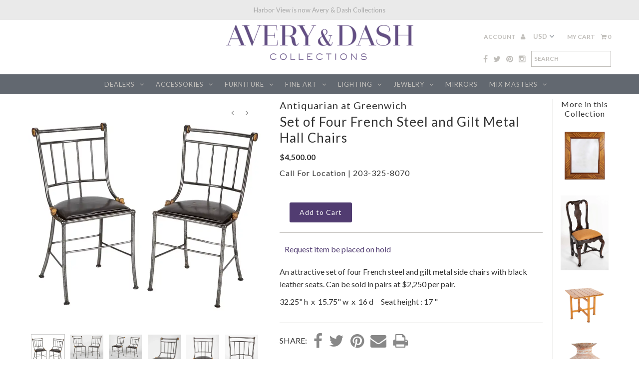

--- FILE ---
content_type: text/html; charset=utf-8
request_url: https://www.averydash.com/products/set-of-four-french-steel-and-gilt-metal-hall-chairs
body_size: 23295
content:
<!DOCTYPE html>
<!--[if lt IE 7 ]><html class="ie ie6" lang="en"> <![endif]-->
<!--[if IE 7 ]><html class="ie ie7" lang="en"> <![endif]-->
<!--[if IE 8 ]><html class="ie ie8" lang="en"> <![endif]-->
<!--[if (gte IE 9)|!(IE)]><!--><html lang="en"> <!--<![endif]-->
<head>
  <meta charset="utf-8" />
  
  <!-- Add any tracking or verification meta content below this line -->
  
  
  <!-- Pintrest
================================================== -->  
<meta name="p:domain_verify" content="0fb879ec45f544c580428c5802003acd"/>
  
  

  <!-- Basic Page Needs
================================================== -->

  <title>
    Set of Four French Steel and Gilt Metal Hall Chairs &ndash; Avery &amp; Dash Collections
  </title>
  
  <meta name="description" content="An attractive set of four French steel and gilt metal side chairs with black leather seats. Can be sold in pairs at $2,250 per pair. 32.25&quot; h  x  15.75&quot; w  x  16 d     Seat height : 17 &quot;" />
  
  <link rel="canonical" href="https://www.averydash.com/products/set-of-four-french-steel-and-gilt-metal-hall-chairs" />


  

<meta property="og:type" content="product">
<meta property="og:title" content="Set of Four French Steel and Gilt Metal Hall Chairs">
<meta property="og:url" content="https://www.averydash.com/products/set-of-four-french-steel-and-gilt-metal-hall-chairs">
<meta property="og:description" content="An attractive set of four French steel and gilt metal side chairs with black leather seats. Can be sold in pairs at $2,250 per pair.
32.25&quot; h  x  15.75&quot; w  x  16 d     Seat height : 17 &quot;">

<meta property="og:image" content="http://www.averydash.com/cdn/shop/files/12189563_master_grande.webp?v=1692821766">
<meta property="og:image:secure_url" content="https://www.averydash.com/cdn/shop/files/12189563_master_grande.webp?v=1692821766">

<meta property="og:image" content="http://www.averydash.com/cdn/shop/files/060A9066_master_grande.webp?v=1692821766">
<meta property="og:image:secure_url" content="https://www.averydash.com/cdn/shop/files/060A9066_master_grande.webp?v=1692821766">

<meta property="og:image" content="http://www.averydash.com/cdn/shop/files/060A9068_master_grande.webp?v=1692821769">
<meta property="og:image:secure_url" content="https://www.averydash.com/cdn/shop/files/060A9068_master_grande.webp?v=1692821769">

<meta property="og:price:amount" content="4,500.00">
<meta property="og:price:currency" content="USD">

<meta property="og:site_name" content="Avery &amp; Dash Collections">



<meta name="twitter:card" content="summary">


<meta name="twitter:site" content="@harborviewLTD">


<meta name="twitter:title" content="Set of Four French Steel and Gilt Metal Hall Chairs">
<meta name="twitter:description" content="An attractive set of four French steel and gilt metal side chairs with black leather seats. Can be sold in pairs at $2,250 per pair.
32.25&quot; h  x  15.75&quot; w  x  16 d     Seat height : 17 &quot;">
<meta name="twitter:image" content="https://www.averydash.com/cdn/shop/files/12189563_master_large.webp?v=1692821766">
<meta name="twitter:image:width" content="480">
<meta name="twitter:image:height" content="480">


  <!-- CSS
================================================== -->
<link rel="stylesheet" type="text/css" href="//www.averydash.com/cdn/shop/t/15/assets/print.css?v=4331" media="print" />

  <link href="//www.averydash.com/cdn/shop/t/15/assets/stylesheet.css?v=161779515536169545171729689412" rel="stylesheet" type="text/css" media="all" />
  <link href="//www.averydash.com/cdn/shop/t/15/assets/font-awesome.css?v=41792228249477712491544651876" rel="stylesheet" type="text/css" media="all" />
  <link href="//www.averydash.com/cdn/shop/t/15/assets/queries.css?v=143528558259399272821729689412" rel="stylesheet" type="text/css" media="all" />
    
    
  
  
  

  
  
  <link href='//fonts.googleapis.com/css?family=Lato:300,400,700' rel='stylesheet' type='text/css'>
    
  
  
     

  
     

  
    

  
       

  
    
  
  
  
  
  
  
  <link href='//fonts.googleapis.com/css?family=Oswald:400,300,700' rel='stylesheet' type='text/css'>
  
  
  
      

  
   
  
  
     
  
  
      

  
  
  <link href='http://fonts.googleapis.com/css?family=Roboto:400,500,300' rel='stylesheet' type='text/css'>
   

  
  
  <link href='http://fonts.googleapis.com/css?family=Josefin+Sans:400,600,700,300' rel='stylesheet' type='text/css'>
   

  
  
  <link href='http://fonts.googleapis.com/css?family=Source+Sans+Pro:400,600,300,700' rel='stylesheet' type='text/css'>
   
  <!--[if LTE IE 8]>
<link href="//www.averydash.com/cdn/shop/t/15/assets/gridlock.ie.css?v=133506513823680828761544651877" rel="stylesheet" type="text/css" media="all" />  
<![endif]--> 


  <!-- JS
================================================== -->


  <script type="text/javascript" src="//ajax.googleapis.com/ajax/libs/jquery/1.9.1/jquery.min.js"></script>

  <script src="//www.averydash.com/cdn/shop/t/15/assets/theme.js?v=66979255932740568011544651889" type="text/javascript"></script> 
  <script src="//www.averydash.com/cdn/shopifycloud/storefront/assets/themes_support/option_selection-b017cd28.js" type="text/javascript"></script>  
  <script src="//www.averydash.com/cdn/shop/t/15/assets/jquery.fs.shifter.js?v=49917305197206640071544651880" type="text/javascript"></script>

  

  <meta name="viewport" content="width=device-width, initial-scale=1, maximum-scale=1">

  <title>My Page</title>
    <script language="javascript">
        function emailCurrentPage(){
            window.location.href='mailto:?subject='+document.title+'&body='+escape(window.location.href);
        }
    </script>


  
  
  <!-- Favicons
================================================== -->

  <link rel="shortcut icon" href="//www.averydash.com/cdn/shop/t/15/assets/favicon.png?v=60435174486978537121544651875">

  

  <script>window.performance && window.performance.mark && window.performance.mark('shopify.content_for_header.start');</script><meta id="shopify-digital-wallet" name="shopify-digital-wallet" content="/16785615/digital_wallets/dialog">
<meta name="shopify-checkout-api-token" content="28685941b46180fcb2d6c15fa2425525">
<meta id="in-context-paypal-metadata" data-shop-id="16785615" data-venmo-supported="false" data-environment="production" data-locale="en_US" data-paypal-v4="true" data-currency="USD">
<link rel="alternate" type="application/json+oembed" href="https://www.averydash.com/products/set-of-four-french-steel-and-gilt-metal-hall-chairs.oembed">
<script async="async" src="/checkouts/internal/preloads.js?locale=en-US"></script>
<link rel="preconnect" href="https://shop.app" crossorigin="anonymous">
<script async="async" src="https://shop.app/checkouts/internal/preloads.js?locale=en-US&shop_id=16785615" crossorigin="anonymous"></script>
<script id="shopify-features" type="application/json">{"accessToken":"28685941b46180fcb2d6c15fa2425525","betas":["rich-media-storefront-analytics"],"domain":"www.averydash.com","predictiveSearch":true,"shopId":16785615,"locale":"en"}</script>
<script>var Shopify = Shopify || {};
Shopify.shop = "avery-dash.myshopify.com";
Shopify.locale = "en";
Shopify.currency = {"active":"USD","rate":"1.0"};
Shopify.country = "US";
Shopify.theme = {"name":"Avery \u0026 Dash - Backup","id":46120730742,"schema_name":null,"schema_version":null,"theme_store_id":141,"role":"main"};
Shopify.theme.handle = "null";
Shopify.theme.style = {"id":null,"handle":null};
Shopify.cdnHost = "www.averydash.com/cdn";
Shopify.routes = Shopify.routes || {};
Shopify.routes.root = "/";</script>
<script type="module">!function(o){(o.Shopify=o.Shopify||{}).modules=!0}(window);</script>
<script>!function(o){function n(){var o=[];function n(){o.push(Array.prototype.slice.apply(arguments))}return n.q=o,n}var t=o.Shopify=o.Shopify||{};t.loadFeatures=n(),t.autoloadFeatures=n()}(window);</script>
<script>
  window.ShopifyPay = window.ShopifyPay || {};
  window.ShopifyPay.apiHost = "shop.app\/pay";
  window.ShopifyPay.redirectState = null;
</script>
<script id="shop-js-analytics" type="application/json">{"pageType":"product"}</script>
<script defer="defer" async type="module" src="//www.averydash.com/cdn/shopifycloud/shop-js/modules/v2/client.init-shop-cart-sync_C5BV16lS.en.esm.js"></script>
<script defer="defer" async type="module" src="//www.averydash.com/cdn/shopifycloud/shop-js/modules/v2/chunk.common_CygWptCX.esm.js"></script>
<script type="module">
  await import("//www.averydash.com/cdn/shopifycloud/shop-js/modules/v2/client.init-shop-cart-sync_C5BV16lS.en.esm.js");
await import("//www.averydash.com/cdn/shopifycloud/shop-js/modules/v2/chunk.common_CygWptCX.esm.js");

  window.Shopify.SignInWithShop?.initShopCartSync?.({"fedCMEnabled":true,"windoidEnabled":true});

</script>
<script>
  window.Shopify = window.Shopify || {};
  if (!window.Shopify.featureAssets) window.Shopify.featureAssets = {};
  window.Shopify.featureAssets['shop-js'] = {"shop-cart-sync":["modules/v2/client.shop-cart-sync_ZFArdW7E.en.esm.js","modules/v2/chunk.common_CygWptCX.esm.js"],"init-fed-cm":["modules/v2/client.init-fed-cm_CmiC4vf6.en.esm.js","modules/v2/chunk.common_CygWptCX.esm.js"],"shop-button":["modules/v2/client.shop-button_tlx5R9nI.en.esm.js","modules/v2/chunk.common_CygWptCX.esm.js"],"shop-cash-offers":["modules/v2/client.shop-cash-offers_DOA2yAJr.en.esm.js","modules/v2/chunk.common_CygWptCX.esm.js","modules/v2/chunk.modal_D71HUcav.esm.js"],"init-windoid":["modules/v2/client.init-windoid_sURxWdc1.en.esm.js","modules/v2/chunk.common_CygWptCX.esm.js"],"shop-toast-manager":["modules/v2/client.shop-toast-manager_ClPi3nE9.en.esm.js","modules/v2/chunk.common_CygWptCX.esm.js"],"init-shop-email-lookup-coordinator":["modules/v2/client.init-shop-email-lookup-coordinator_B8hsDcYM.en.esm.js","modules/v2/chunk.common_CygWptCX.esm.js"],"init-shop-cart-sync":["modules/v2/client.init-shop-cart-sync_C5BV16lS.en.esm.js","modules/v2/chunk.common_CygWptCX.esm.js"],"avatar":["modules/v2/client.avatar_BTnouDA3.en.esm.js"],"pay-button":["modules/v2/client.pay-button_FdsNuTd3.en.esm.js","modules/v2/chunk.common_CygWptCX.esm.js"],"init-customer-accounts":["modules/v2/client.init-customer-accounts_DxDtT_ad.en.esm.js","modules/v2/client.shop-login-button_C5VAVYt1.en.esm.js","modules/v2/chunk.common_CygWptCX.esm.js","modules/v2/chunk.modal_D71HUcav.esm.js"],"init-shop-for-new-customer-accounts":["modules/v2/client.init-shop-for-new-customer-accounts_ChsxoAhi.en.esm.js","modules/v2/client.shop-login-button_C5VAVYt1.en.esm.js","modules/v2/chunk.common_CygWptCX.esm.js","modules/v2/chunk.modal_D71HUcav.esm.js"],"shop-login-button":["modules/v2/client.shop-login-button_C5VAVYt1.en.esm.js","modules/v2/chunk.common_CygWptCX.esm.js","modules/v2/chunk.modal_D71HUcav.esm.js"],"init-customer-accounts-sign-up":["modules/v2/client.init-customer-accounts-sign-up_CPSyQ0Tj.en.esm.js","modules/v2/client.shop-login-button_C5VAVYt1.en.esm.js","modules/v2/chunk.common_CygWptCX.esm.js","modules/v2/chunk.modal_D71HUcav.esm.js"],"shop-follow-button":["modules/v2/client.shop-follow-button_Cva4Ekp9.en.esm.js","modules/v2/chunk.common_CygWptCX.esm.js","modules/v2/chunk.modal_D71HUcav.esm.js"],"checkout-modal":["modules/v2/client.checkout-modal_BPM8l0SH.en.esm.js","modules/v2/chunk.common_CygWptCX.esm.js","modules/v2/chunk.modal_D71HUcav.esm.js"],"lead-capture":["modules/v2/client.lead-capture_Bi8yE_yS.en.esm.js","modules/v2/chunk.common_CygWptCX.esm.js","modules/v2/chunk.modal_D71HUcav.esm.js"],"shop-login":["modules/v2/client.shop-login_D6lNrXab.en.esm.js","modules/v2/chunk.common_CygWptCX.esm.js","modules/v2/chunk.modal_D71HUcav.esm.js"],"payment-terms":["modules/v2/client.payment-terms_CZxnsJam.en.esm.js","modules/v2/chunk.common_CygWptCX.esm.js","modules/v2/chunk.modal_D71HUcav.esm.js"]};
</script>
<script>(function() {
  var isLoaded = false;
  function asyncLoad() {
    if (isLoaded) return;
    isLoaded = true;
    var urls = ["https:\/\/chimpstatic.com\/mcjs-connected\/js\/users\/757f41aed7378191bda5ee6ee\/21851723add309b78743b8546.js?shop=avery-dash.myshopify.com","https:\/\/cdn-scripts.signifyd.com\/shopify\/script-tag.js?shop=avery-dash.myshopify.com","https:\/\/chimpstatic.com\/mcjs-connected\/js\/users\/757f41aed7378191bda5ee6ee\/21851723add309b78743b8546.js?shop=avery-dash.myshopify.com","https:\/\/cdn.doofinder.com\/shopify\/doofinder-installed.js?shop=avery-dash.myshopify.com"];
    for (var i = 0; i < urls.length; i++) {
      var s = document.createElement('script');
      s.type = 'text/javascript';
      s.async = true;
      s.src = urls[i];
      var x = document.getElementsByTagName('script')[0];
      x.parentNode.insertBefore(s, x);
    }
  };
  if(window.attachEvent) {
    window.attachEvent('onload', asyncLoad);
  } else {
    window.addEventListener('load', asyncLoad, false);
  }
})();</script>
<script id="__st">var __st={"a":16785615,"offset":-18000,"reqid":"7bcc9f45-b7e3-4aa5-bfb1-f7d7b2b8773f-1768631672","pageurl":"www.averydash.com\/products\/set-of-four-french-steel-and-gilt-metal-hall-chairs","u":"1bc3e424ec4e","p":"product","rtyp":"product","rid":6887983382646};</script>
<script>window.ShopifyPaypalV4VisibilityTracking = true;</script>
<script id="captcha-bootstrap">!function(){'use strict';const t='contact',e='account',n='new_comment',o=[[t,t],['blogs',n],['comments',n],[t,'customer']],c=[[e,'customer_login'],[e,'guest_login'],[e,'recover_customer_password'],[e,'create_customer']],r=t=>t.map((([t,e])=>`form[action*='/${t}']:not([data-nocaptcha='true']) input[name='form_type'][value='${e}']`)).join(','),a=t=>()=>t?[...document.querySelectorAll(t)].map((t=>t.form)):[];function s(){const t=[...o],e=r(t);return a(e)}const i='password',u='form_key',d=['recaptcha-v3-token','g-recaptcha-response','h-captcha-response',i],f=()=>{try{return window.sessionStorage}catch{return}},m='__shopify_v',_=t=>t.elements[u];function p(t,e,n=!1){try{const o=window.sessionStorage,c=JSON.parse(o.getItem(e)),{data:r}=function(t){const{data:e,action:n}=t;return t[m]||n?{data:e,action:n}:{data:t,action:n}}(c);for(const[e,n]of Object.entries(r))t.elements[e]&&(t.elements[e].value=n);n&&o.removeItem(e)}catch(o){console.error('form repopulation failed',{error:o})}}const l='form_type',E='cptcha';function T(t){t.dataset[E]=!0}const w=window,h=w.document,L='Shopify',v='ce_forms',y='captcha';let A=!1;((t,e)=>{const n=(g='f06e6c50-85a8-45c8-87d0-21a2b65856fe',I='https://cdn.shopify.com/shopifycloud/storefront-forms-hcaptcha/ce_storefront_forms_captcha_hcaptcha.v1.5.2.iife.js',D={infoText:'Protected by hCaptcha',privacyText:'Privacy',termsText:'Terms'},(t,e,n)=>{const o=w[L][v],c=o.bindForm;if(c)return c(t,g,e,D).then(n);var r;o.q.push([[t,g,e,D],n]),r=I,A||(h.body.append(Object.assign(h.createElement('script'),{id:'captcha-provider',async:!0,src:r})),A=!0)});var g,I,D;w[L]=w[L]||{},w[L][v]=w[L][v]||{},w[L][v].q=[],w[L][y]=w[L][y]||{},w[L][y].protect=function(t,e){n(t,void 0,e),T(t)},Object.freeze(w[L][y]),function(t,e,n,w,h,L){const[v,y,A,g]=function(t,e,n){const i=e?o:[],u=t?c:[],d=[...i,...u],f=r(d),m=r(i),_=r(d.filter((([t,e])=>n.includes(e))));return[a(f),a(m),a(_),s()]}(w,h,L),I=t=>{const e=t.target;return e instanceof HTMLFormElement?e:e&&e.form},D=t=>v().includes(t);t.addEventListener('submit',(t=>{const e=I(t);if(!e)return;const n=D(e)&&!e.dataset.hcaptchaBound&&!e.dataset.recaptchaBound,o=_(e),c=g().includes(e)&&(!o||!o.value);(n||c)&&t.preventDefault(),c&&!n&&(function(t){try{if(!f())return;!function(t){const e=f();if(!e)return;const n=_(t);if(!n)return;const o=n.value;o&&e.removeItem(o)}(t);const e=Array.from(Array(32),(()=>Math.random().toString(36)[2])).join('');!function(t,e){_(t)||t.append(Object.assign(document.createElement('input'),{type:'hidden',name:u})),t.elements[u].value=e}(t,e),function(t,e){const n=f();if(!n)return;const o=[...t.querySelectorAll(`input[type='${i}']`)].map((({name:t})=>t)),c=[...d,...o],r={};for(const[a,s]of new FormData(t).entries())c.includes(a)||(r[a]=s);n.setItem(e,JSON.stringify({[m]:1,action:t.action,data:r}))}(t,e)}catch(e){console.error('failed to persist form',e)}}(e),e.submit())}));const S=(t,e)=>{t&&!t.dataset[E]&&(n(t,e.some((e=>e===t))),T(t))};for(const o of['focusin','change'])t.addEventListener(o,(t=>{const e=I(t);D(e)&&S(e,y())}));const B=e.get('form_key'),M=e.get(l),P=B&&M;t.addEventListener('DOMContentLoaded',(()=>{const t=y();if(P)for(const e of t)e.elements[l].value===M&&p(e,B);[...new Set([...A(),...v().filter((t=>'true'===t.dataset.shopifyCaptcha))])].forEach((e=>S(e,t)))}))}(h,new URLSearchParams(w.location.search),n,t,e,['guest_login'])})(!0,!0)}();</script>
<script integrity="sha256-4kQ18oKyAcykRKYeNunJcIwy7WH5gtpwJnB7kiuLZ1E=" data-source-attribution="shopify.loadfeatures" defer="defer" src="//www.averydash.com/cdn/shopifycloud/storefront/assets/storefront/load_feature-a0a9edcb.js" crossorigin="anonymous"></script>
<script crossorigin="anonymous" defer="defer" src="//www.averydash.com/cdn/shopifycloud/storefront/assets/shopify_pay/storefront-65b4c6d7.js?v=20250812"></script>
<script data-source-attribution="shopify.dynamic_checkout.dynamic.init">var Shopify=Shopify||{};Shopify.PaymentButton=Shopify.PaymentButton||{isStorefrontPortableWallets:!0,init:function(){window.Shopify.PaymentButton.init=function(){};var t=document.createElement("script");t.src="https://www.averydash.com/cdn/shopifycloud/portable-wallets/latest/portable-wallets.en.js",t.type="module",document.head.appendChild(t)}};
</script>
<script data-source-attribution="shopify.dynamic_checkout.buyer_consent">
  function portableWalletsHideBuyerConsent(e){var t=document.getElementById("shopify-buyer-consent"),n=document.getElementById("shopify-subscription-policy-button");t&&n&&(t.classList.add("hidden"),t.setAttribute("aria-hidden","true"),n.removeEventListener("click",e))}function portableWalletsShowBuyerConsent(e){var t=document.getElementById("shopify-buyer-consent"),n=document.getElementById("shopify-subscription-policy-button");t&&n&&(t.classList.remove("hidden"),t.removeAttribute("aria-hidden"),n.addEventListener("click",e))}window.Shopify?.PaymentButton&&(window.Shopify.PaymentButton.hideBuyerConsent=portableWalletsHideBuyerConsent,window.Shopify.PaymentButton.showBuyerConsent=portableWalletsShowBuyerConsent);
</script>
<script data-source-attribution="shopify.dynamic_checkout.cart.bootstrap">document.addEventListener("DOMContentLoaded",(function(){function t(){return document.querySelector("shopify-accelerated-checkout-cart, shopify-accelerated-checkout")}if(t())Shopify.PaymentButton.init();else{new MutationObserver((function(e,n){t()&&(Shopify.PaymentButton.init(),n.disconnect())})).observe(document.body,{childList:!0,subtree:!0})}}));
</script>
<link id="shopify-accelerated-checkout-styles" rel="stylesheet" media="screen" href="https://www.averydash.com/cdn/shopifycloud/portable-wallets/latest/accelerated-checkout-backwards-compat.css" crossorigin="anonymous">
<style id="shopify-accelerated-checkout-cart">
        #shopify-buyer-consent {
  margin-top: 1em;
  display: inline-block;
  width: 100%;
}

#shopify-buyer-consent.hidden {
  display: none;
}

#shopify-subscription-policy-button {
  background: none;
  border: none;
  padding: 0;
  text-decoration: underline;
  font-size: inherit;
  cursor: pointer;
}

#shopify-subscription-policy-button::before {
  box-shadow: none;
}

      </style>

<script>window.performance && window.performance.mark && window.performance.mark('shopify.content_for_header.end');</script>
  


 
<!-- Hits Analytics tracking code -->

  

<!-- end of Hits Analytics code -->

 <!--DOOFINDER-SHOPIFY-->  <script>
  const dfLayerOptions = {
    installationId: '47f065d1-ea65-4f6d-a38c-5f03824ac209',
    zone: 'us1'
  };

  
/** START SHOPIFY ADD TO CART **/
document.addEventListener('doofinder.cart.add', function(event) {

  const product_endpoint = new URL(event.detail.link).pathname + '.js'

  fetch(product_endpoint, {
      method: 'GET',
      headers: {
        'Content-Type': 'application/json'
      },
    })
    .then(response => {
      return response.json()
    })
    .then(data => {
      variant_id = get_variant_id(parseInt(event.detail.item_id), data)
      if (variant_id) {
        add_to_cart(variant_id, event.detail.amount)
      } else {
        window.location.href = event.detail.link
      }
    })
    .catch((error) => {
      console.error('Error:', error)
    })

  function get_variant_id(product_id, product_data) {
    if (product_data.variants.length > 1) {
      if (is_variant_id_in_list(product_id, product_data.variants)) {
        return product_id
      }
      return false
    } else {
      return product_data.variants[0].id
    }
  }

  function is_variant_id_in_list(variant_id, variant_list) {
    let is_variant = false

    variant_list.forEach(variant => {
      if (variant.id === variant_id) {
        is_variant = true
      }
    })

    return is_variant
  }

  function add_to_cart(id, amount) {
    let formData = {
      'items': [{
        'id': id,
        'quantity': amount
      }],
      sections: "cart-items,cart-icon-bubble,cart-live-region-text,cart-footer"
    }

    const route = window.Shopify.routes.root ?
      window.Shopify.routes.root + 'cart/add.js' :
      window.Shopify.routes.cart_url + '/add.js' ;

    fetch(route, {
        method: 'POST',
        headers: {
          'Content-Type': 'application/json'
        },
        body: JSON.stringify(formData)
      })
      .then(response => response.json())
      .then(data => {renderSections(data.sections)})
      .catch((error) => {
        console.error('Error:', error)
      });
  }

  function renderSections(sections){
    for( section_id in sections ){
      let section = document.querySelector("#"+section_id);
      let section_html = sections[section_id];
      if(section && section_html){
        section.innerHTML = section_html;
      }
    }
  }
});
/** END SHOPIFY ADD TO CART **/


/** START SHOPIFY OPTIONS **/
dfLayerOptions.language = "en";
/** END SHOPIFY OPTIONS **/



  (function (l, a, y, e, r, s) {
    r = l.createElement(a); r.onload = e; r.async = 1; r.src = y;
    s = l.getElementsByTagName(a)[0]; s.parentNode.insertBefore(r, s);
  })(document, 'script', 'https://cdn.doofinder.com/livelayer/1/js/loader.min.js', function () {
    doofinderLoader.load(dfLayerOptions);
  });
</script>
  <!--/DOOFINDER-SHOPIFY--><link href="https://monorail-edge.shopifysvc.com" rel="dns-prefetch">
<script>(function(){if ("sendBeacon" in navigator && "performance" in window) {try {var session_token_from_headers = performance.getEntriesByType('navigation')[0].serverTiming.find(x => x.name == '_s').description;} catch {var session_token_from_headers = undefined;}var session_cookie_matches = document.cookie.match(/_shopify_s=([^;]*)/);var session_token_from_cookie = session_cookie_matches && session_cookie_matches.length === 2 ? session_cookie_matches[1] : "";var session_token = session_token_from_headers || session_token_from_cookie || "";function handle_abandonment_event(e) {var entries = performance.getEntries().filter(function(entry) {return /monorail-edge.shopifysvc.com/.test(entry.name);});if (!window.abandonment_tracked && entries.length === 0) {window.abandonment_tracked = true;var currentMs = Date.now();var navigation_start = performance.timing.navigationStart;var payload = {shop_id: 16785615,url: window.location.href,navigation_start,duration: currentMs - navigation_start,session_token,page_type: "product"};window.navigator.sendBeacon("https://monorail-edge.shopifysvc.com/v1/produce", JSON.stringify({schema_id: "online_store_buyer_site_abandonment/1.1",payload: payload,metadata: {event_created_at_ms: currentMs,event_sent_at_ms: currentMs}}));}}window.addEventListener('pagehide', handle_abandonment_event);}}());</script>
<script id="web-pixels-manager-setup">(function e(e,d,r,n,o){if(void 0===o&&(o={}),!Boolean(null===(a=null===(i=window.Shopify)||void 0===i?void 0:i.analytics)||void 0===a?void 0:a.replayQueue)){var i,a;window.Shopify=window.Shopify||{};var t=window.Shopify;t.analytics=t.analytics||{};var s=t.analytics;s.replayQueue=[],s.publish=function(e,d,r){return s.replayQueue.push([e,d,r]),!0};try{self.performance.mark("wpm:start")}catch(e){}var l=function(){var e={modern:/Edge?\/(1{2}[4-9]|1[2-9]\d|[2-9]\d{2}|\d{4,})\.\d+(\.\d+|)|Firefox\/(1{2}[4-9]|1[2-9]\d|[2-9]\d{2}|\d{4,})\.\d+(\.\d+|)|Chrom(ium|e)\/(9{2}|\d{3,})\.\d+(\.\d+|)|(Maci|X1{2}).+ Version\/(15\.\d+|(1[6-9]|[2-9]\d|\d{3,})\.\d+)([,.]\d+|)( \(\w+\)|)( Mobile\/\w+|) Safari\/|Chrome.+OPR\/(9{2}|\d{3,})\.\d+\.\d+|(CPU[ +]OS|iPhone[ +]OS|CPU[ +]iPhone|CPU IPhone OS|CPU iPad OS)[ +]+(15[._]\d+|(1[6-9]|[2-9]\d|\d{3,})[._]\d+)([._]\d+|)|Android:?[ /-](13[3-9]|1[4-9]\d|[2-9]\d{2}|\d{4,})(\.\d+|)(\.\d+|)|Android.+Firefox\/(13[5-9]|1[4-9]\d|[2-9]\d{2}|\d{4,})\.\d+(\.\d+|)|Android.+Chrom(ium|e)\/(13[3-9]|1[4-9]\d|[2-9]\d{2}|\d{4,})\.\d+(\.\d+|)|SamsungBrowser\/([2-9]\d|\d{3,})\.\d+/,legacy:/Edge?\/(1[6-9]|[2-9]\d|\d{3,})\.\d+(\.\d+|)|Firefox\/(5[4-9]|[6-9]\d|\d{3,})\.\d+(\.\d+|)|Chrom(ium|e)\/(5[1-9]|[6-9]\d|\d{3,})\.\d+(\.\d+|)([\d.]+$|.*Safari\/(?![\d.]+ Edge\/[\d.]+$))|(Maci|X1{2}).+ Version\/(10\.\d+|(1[1-9]|[2-9]\d|\d{3,})\.\d+)([,.]\d+|)( \(\w+\)|)( Mobile\/\w+|) Safari\/|Chrome.+OPR\/(3[89]|[4-9]\d|\d{3,})\.\d+\.\d+|(CPU[ +]OS|iPhone[ +]OS|CPU[ +]iPhone|CPU IPhone OS|CPU iPad OS)[ +]+(10[._]\d+|(1[1-9]|[2-9]\d|\d{3,})[._]\d+)([._]\d+|)|Android:?[ /-](13[3-9]|1[4-9]\d|[2-9]\d{2}|\d{4,})(\.\d+|)(\.\d+|)|Mobile Safari.+OPR\/([89]\d|\d{3,})\.\d+\.\d+|Android.+Firefox\/(13[5-9]|1[4-9]\d|[2-9]\d{2}|\d{4,})\.\d+(\.\d+|)|Android.+Chrom(ium|e)\/(13[3-9]|1[4-9]\d|[2-9]\d{2}|\d{4,})\.\d+(\.\d+|)|Android.+(UC? ?Browser|UCWEB|U3)[ /]?(15\.([5-9]|\d{2,})|(1[6-9]|[2-9]\d|\d{3,})\.\d+)\.\d+|SamsungBrowser\/(5\.\d+|([6-9]|\d{2,})\.\d+)|Android.+MQ{2}Browser\/(14(\.(9|\d{2,})|)|(1[5-9]|[2-9]\d|\d{3,})(\.\d+|))(\.\d+|)|K[Aa][Ii]OS\/(3\.\d+|([4-9]|\d{2,})\.\d+)(\.\d+|)/},d=e.modern,r=e.legacy,n=navigator.userAgent;return n.match(d)?"modern":n.match(r)?"legacy":"unknown"}(),u="modern"===l?"modern":"legacy",c=(null!=n?n:{modern:"",legacy:""})[u],f=function(e){return[e.baseUrl,"/wpm","/b",e.hashVersion,"modern"===e.buildTarget?"m":"l",".js"].join("")}({baseUrl:d,hashVersion:r,buildTarget:u}),m=function(e){var d=e.version,r=e.bundleTarget,n=e.surface,o=e.pageUrl,i=e.monorailEndpoint;return{emit:function(e){var a=e.status,t=e.errorMsg,s=(new Date).getTime(),l=JSON.stringify({metadata:{event_sent_at_ms:s},events:[{schema_id:"web_pixels_manager_load/3.1",payload:{version:d,bundle_target:r,page_url:o,status:a,surface:n,error_msg:t},metadata:{event_created_at_ms:s}}]});if(!i)return console&&console.warn&&console.warn("[Web Pixels Manager] No Monorail endpoint provided, skipping logging."),!1;try{return self.navigator.sendBeacon.bind(self.navigator)(i,l)}catch(e){}var u=new XMLHttpRequest;try{return u.open("POST",i,!0),u.setRequestHeader("Content-Type","text/plain"),u.send(l),!0}catch(e){return console&&console.warn&&console.warn("[Web Pixels Manager] Got an unhandled error while logging to Monorail."),!1}}}}({version:r,bundleTarget:l,surface:e.surface,pageUrl:self.location.href,monorailEndpoint:e.monorailEndpoint});try{o.browserTarget=l,function(e){var d=e.src,r=e.async,n=void 0===r||r,o=e.onload,i=e.onerror,a=e.sri,t=e.scriptDataAttributes,s=void 0===t?{}:t,l=document.createElement("script"),u=document.querySelector("head"),c=document.querySelector("body");if(l.async=n,l.src=d,a&&(l.integrity=a,l.crossOrigin="anonymous"),s)for(var f in s)if(Object.prototype.hasOwnProperty.call(s,f))try{l.dataset[f]=s[f]}catch(e){}if(o&&l.addEventListener("load",o),i&&l.addEventListener("error",i),u)u.appendChild(l);else{if(!c)throw new Error("Did not find a head or body element to append the script");c.appendChild(l)}}({src:f,async:!0,onload:function(){if(!function(){var e,d;return Boolean(null===(d=null===(e=window.Shopify)||void 0===e?void 0:e.analytics)||void 0===d?void 0:d.initialized)}()){var d=window.webPixelsManager.init(e)||void 0;if(d){var r=window.Shopify.analytics;r.replayQueue.forEach((function(e){var r=e[0],n=e[1],o=e[2];d.publishCustomEvent(r,n,o)})),r.replayQueue=[],r.publish=d.publishCustomEvent,r.visitor=d.visitor,r.initialized=!0}}},onerror:function(){return m.emit({status:"failed",errorMsg:"".concat(f," has failed to load")})},sri:function(e){var d=/^sha384-[A-Za-z0-9+/=]+$/;return"string"==typeof e&&d.test(e)}(c)?c:"",scriptDataAttributes:o}),m.emit({status:"loading"})}catch(e){m.emit({status:"failed",errorMsg:(null==e?void 0:e.message)||"Unknown error"})}}})({shopId: 16785615,storefrontBaseUrl: "https://www.averydash.com",extensionsBaseUrl: "https://extensions.shopifycdn.com/cdn/shopifycloud/web-pixels-manager",monorailEndpoint: "https://monorail-edge.shopifysvc.com/unstable/produce_batch",surface: "storefront-renderer",enabledBetaFlags: ["2dca8a86"],webPixelsConfigList: [{"id":"42270838","eventPayloadVersion":"v1","runtimeContext":"LAX","scriptVersion":"1","type":"CUSTOM","privacyPurposes":["MARKETING"],"name":"Meta pixel (migrated)"},{"id":"72089718","eventPayloadVersion":"v1","runtimeContext":"LAX","scriptVersion":"1","type":"CUSTOM","privacyPurposes":["ANALYTICS"],"name":"Google Analytics tag (migrated)"},{"id":"shopify-app-pixel","configuration":"{}","eventPayloadVersion":"v1","runtimeContext":"STRICT","scriptVersion":"0450","apiClientId":"shopify-pixel","type":"APP","privacyPurposes":["ANALYTICS","MARKETING"]},{"id":"shopify-custom-pixel","eventPayloadVersion":"v1","runtimeContext":"LAX","scriptVersion":"0450","apiClientId":"shopify-pixel","type":"CUSTOM","privacyPurposes":["ANALYTICS","MARKETING"]}],isMerchantRequest: false,initData: {"shop":{"name":"Avery \u0026 Dash Collections","paymentSettings":{"currencyCode":"USD"},"myshopifyDomain":"avery-dash.myshopify.com","countryCode":"US","storefrontUrl":"https:\/\/www.averydash.com"},"customer":null,"cart":null,"checkout":null,"productVariants":[{"price":{"amount":4500.0,"currencyCode":"USD"},"product":{"title":"Set of Four French Steel and Gilt Metal Hall Chairs","vendor":"Antiquarian at Greenwich","id":"6887983382646","untranslatedTitle":"Set of Four French Steel and Gilt Metal Hall Chairs","url":"\/products\/set-of-four-french-steel-and-gilt-metal-hall-chairs","type":"Chairs"},"id":"40122127941750","image":{"src":"\/\/www.averydash.com\/cdn\/shop\/files\/12189563_master.webp?v=1692821766"},"sku":"","title":"Default Title","untranslatedTitle":"Default Title"}],"purchasingCompany":null},},"https://www.averydash.com/cdn","fcfee988w5aeb613cpc8e4bc33m6693e112",{"modern":"","legacy":""},{"shopId":"16785615","storefrontBaseUrl":"https:\/\/www.averydash.com","extensionBaseUrl":"https:\/\/extensions.shopifycdn.com\/cdn\/shopifycloud\/web-pixels-manager","surface":"storefront-renderer","enabledBetaFlags":"[\"2dca8a86\"]","isMerchantRequest":"false","hashVersion":"fcfee988w5aeb613cpc8e4bc33m6693e112","publish":"custom","events":"[[\"page_viewed\",{}],[\"product_viewed\",{\"productVariant\":{\"price\":{\"amount\":4500.0,\"currencyCode\":\"USD\"},\"product\":{\"title\":\"Set of Four French Steel and Gilt Metal Hall Chairs\",\"vendor\":\"Antiquarian at Greenwich\",\"id\":\"6887983382646\",\"untranslatedTitle\":\"Set of Four French Steel and Gilt Metal Hall Chairs\",\"url\":\"\/products\/set-of-four-french-steel-and-gilt-metal-hall-chairs\",\"type\":\"Chairs\"},\"id\":\"40122127941750\",\"image\":{\"src\":\"\/\/www.averydash.com\/cdn\/shop\/files\/12189563_master.webp?v=1692821766\"},\"sku\":\"\",\"title\":\"Default Title\",\"untranslatedTitle\":\"Default Title\"}}]]"});</script><script>
  window.ShopifyAnalytics = window.ShopifyAnalytics || {};
  window.ShopifyAnalytics.meta = window.ShopifyAnalytics.meta || {};
  window.ShopifyAnalytics.meta.currency = 'USD';
  var meta = {"product":{"id":6887983382646,"gid":"gid:\/\/shopify\/Product\/6887983382646","vendor":"Antiquarian at Greenwich","type":"Chairs","handle":"set-of-four-french-steel-and-gilt-metal-hall-chairs","variants":[{"id":40122127941750,"price":450000,"name":"Set of Four French Steel and Gilt Metal Hall Chairs","public_title":null,"sku":""}],"remote":false},"page":{"pageType":"product","resourceType":"product","resourceId":6887983382646,"requestId":"7bcc9f45-b7e3-4aa5-bfb1-f7d7b2b8773f-1768631672"}};
  for (var attr in meta) {
    window.ShopifyAnalytics.meta[attr] = meta[attr];
  }
</script>
<script class="analytics">
  (function () {
    var customDocumentWrite = function(content) {
      var jquery = null;

      if (window.jQuery) {
        jquery = window.jQuery;
      } else if (window.Checkout && window.Checkout.$) {
        jquery = window.Checkout.$;
      }

      if (jquery) {
        jquery('body').append(content);
      }
    };

    var hasLoggedConversion = function(token) {
      if (token) {
        return document.cookie.indexOf('loggedConversion=' + token) !== -1;
      }
      return false;
    }

    var setCookieIfConversion = function(token) {
      if (token) {
        var twoMonthsFromNow = new Date(Date.now());
        twoMonthsFromNow.setMonth(twoMonthsFromNow.getMonth() + 2);

        document.cookie = 'loggedConversion=' + token + '; expires=' + twoMonthsFromNow;
      }
    }

    var trekkie = window.ShopifyAnalytics.lib = window.trekkie = window.trekkie || [];
    if (trekkie.integrations) {
      return;
    }
    trekkie.methods = [
      'identify',
      'page',
      'ready',
      'track',
      'trackForm',
      'trackLink'
    ];
    trekkie.factory = function(method) {
      return function() {
        var args = Array.prototype.slice.call(arguments);
        args.unshift(method);
        trekkie.push(args);
        return trekkie;
      };
    };
    for (var i = 0; i < trekkie.methods.length; i++) {
      var key = trekkie.methods[i];
      trekkie[key] = trekkie.factory(key);
    }
    trekkie.load = function(config) {
      trekkie.config = config || {};
      trekkie.config.initialDocumentCookie = document.cookie;
      var first = document.getElementsByTagName('script')[0];
      var script = document.createElement('script');
      script.type = 'text/javascript';
      script.onerror = function(e) {
        var scriptFallback = document.createElement('script');
        scriptFallback.type = 'text/javascript';
        scriptFallback.onerror = function(error) {
                var Monorail = {
      produce: function produce(monorailDomain, schemaId, payload) {
        var currentMs = new Date().getTime();
        var event = {
          schema_id: schemaId,
          payload: payload,
          metadata: {
            event_created_at_ms: currentMs,
            event_sent_at_ms: currentMs
          }
        };
        return Monorail.sendRequest("https://" + monorailDomain + "/v1/produce", JSON.stringify(event));
      },
      sendRequest: function sendRequest(endpointUrl, payload) {
        // Try the sendBeacon API
        if (window && window.navigator && typeof window.navigator.sendBeacon === 'function' && typeof window.Blob === 'function' && !Monorail.isIos12()) {
          var blobData = new window.Blob([payload], {
            type: 'text/plain'
          });

          if (window.navigator.sendBeacon(endpointUrl, blobData)) {
            return true;
          } // sendBeacon was not successful

        } // XHR beacon

        var xhr = new XMLHttpRequest();

        try {
          xhr.open('POST', endpointUrl);
          xhr.setRequestHeader('Content-Type', 'text/plain');
          xhr.send(payload);
        } catch (e) {
          console.log(e);
        }

        return false;
      },
      isIos12: function isIos12() {
        return window.navigator.userAgent.lastIndexOf('iPhone; CPU iPhone OS 12_') !== -1 || window.navigator.userAgent.lastIndexOf('iPad; CPU OS 12_') !== -1;
      }
    };
    Monorail.produce('monorail-edge.shopifysvc.com',
      'trekkie_storefront_load_errors/1.1',
      {shop_id: 16785615,
      theme_id: 46120730742,
      app_name: "storefront",
      context_url: window.location.href,
      source_url: "//www.averydash.com/cdn/s/trekkie.storefront.cd680fe47e6c39ca5d5df5f0a32d569bc48c0f27.min.js"});

        };
        scriptFallback.async = true;
        scriptFallback.src = '//www.averydash.com/cdn/s/trekkie.storefront.cd680fe47e6c39ca5d5df5f0a32d569bc48c0f27.min.js';
        first.parentNode.insertBefore(scriptFallback, first);
      };
      script.async = true;
      script.src = '//www.averydash.com/cdn/s/trekkie.storefront.cd680fe47e6c39ca5d5df5f0a32d569bc48c0f27.min.js';
      first.parentNode.insertBefore(script, first);
    };
    trekkie.load(
      {"Trekkie":{"appName":"storefront","development":false,"defaultAttributes":{"shopId":16785615,"isMerchantRequest":null,"themeId":46120730742,"themeCityHash":"8246103614992444006","contentLanguage":"en","currency":"USD","eventMetadataId":"fbcc4d69-840e-4096-9164-17ba79b107aa"},"isServerSideCookieWritingEnabled":true,"monorailRegion":"shop_domain","enabledBetaFlags":["65f19447"]},"Session Attribution":{},"S2S":{"facebookCapiEnabled":false,"source":"trekkie-storefront-renderer","apiClientId":580111}}
    );

    var loaded = false;
    trekkie.ready(function() {
      if (loaded) return;
      loaded = true;

      window.ShopifyAnalytics.lib = window.trekkie;

      var originalDocumentWrite = document.write;
      document.write = customDocumentWrite;
      try { window.ShopifyAnalytics.merchantGoogleAnalytics.call(this); } catch(error) {};
      document.write = originalDocumentWrite;

      window.ShopifyAnalytics.lib.page(null,{"pageType":"product","resourceType":"product","resourceId":6887983382646,"requestId":"7bcc9f45-b7e3-4aa5-bfb1-f7d7b2b8773f-1768631672","shopifyEmitted":true});

      var match = window.location.pathname.match(/checkouts\/(.+)\/(thank_you|post_purchase)/)
      var token = match? match[1]: undefined;
      if (!hasLoggedConversion(token)) {
        setCookieIfConversion(token);
        window.ShopifyAnalytics.lib.track("Viewed Product",{"currency":"USD","variantId":40122127941750,"productId":6887983382646,"productGid":"gid:\/\/shopify\/Product\/6887983382646","name":"Set of Four French Steel and Gilt Metal Hall Chairs","price":"4500.00","sku":"","brand":"Antiquarian at Greenwich","variant":null,"category":"Chairs","nonInteraction":true,"remote":false},undefined,undefined,{"shopifyEmitted":true});
      window.ShopifyAnalytics.lib.track("monorail:\/\/trekkie_storefront_viewed_product\/1.1",{"currency":"USD","variantId":40122127941750,"productId":6887983382646,"productGid":"gid:\/\/shopify\/Product\/6887983382646","name":"Set of Four French Steel and Gilt Metal Hall Chairs","price":"4500.00","sku":"","brand":"Antiquarian at Greenwich","variant":null,"category":"Chairs","nonInteraction":true,"remote":false,"referer":"https:\/\/www.averydash.com\/products\/set-of-four-french-steel-and-gilt-metal-hall-chairs"});
      }
    });


        var eventsListenerScript = document.createElement('script');
        eventsListenerScript.async = true;
        eventsListenerScript.src = "//www.averydash.com/cdn/shopifycloud/storefront/assets/shop_events_listener-3da45d37.js";
        document.getElementsByTagName('head')[0].appendChild(eventsListenerScript);

})();</script>
  <script>
  if (!window.ga || (window.ga && typeof window.ga !== 'function')) {
    window.ga = function ga() {
      (window.ga.q = window.ga.q || []).push(arguments);
      if (window.Shopify && window.Shopify.analytics && typeof window.Shopify.analytics.publish === 'function') {
        window.Shopify.analytics.publish("ga_stub_called", {}, {sendTo: "google_osp_migration"});
      }
      console.error("Shopify's Google Analytics stub called with:", Array.from(arguments), "\nSee https://help.shopify.com/manual/promoting-marketing/pixels/pixel-migration#google for more information.");
    };
    if (window.Shopify && window.Shopify.analytics && typeof window.Shopify.analytics.publish === 'function') {
      window.Shopify.analytics.publish("ga_stub_initialized", {}, {sendTo: "google_osp_migration"});
    }
  }
</script>
<script
  defer
  src="https://www.averydash.com/cdn/shopifycloud/perf-kit/shopify-perf-kit-3.0.4.min.js"
  data-application="storefront-renderer"
  data-shop-id="16785615"
  data-render-region="gcp-us-central1"
  data-page-type="product"
  data-theme-instance-id="46120730742"
  data-theme-name=""
  data-theme-version=""
  data-monorail-region="shop_domain"
  data-resource-timing-sampling-rate="10"
  data-shs="true"
  data-shs-beacon="true"
  data-shs-export-with-fetch="true"
  data-shs-logs-sample-rate="1"
  data-shs-beacon-endpoint="https://www.averydash.com/api/collect"
></script>
</head>

<body class="gridlock shifter product">
  <div id="CartDrawer" class="drawer drawer--right">
  <div class="drawer__header">
    <div class="table-cell">
    <h3>My Cart</h3>
    </div>
    <div class="table-cell">
    <span class="drawer__close js-drawer-close">
        Close
    </span>
    </div>
  </div>
  <div id="CartContainer"></div>
</div> 
  <div id="top-bar">
    
    <div class="row">
      <div class="desktop-12 tablet-6 mobile-3">
        Harbor View is now Avery & Dash Collections
      </div>
    </div>
    
  </div>  
  <div class="shifter-page is-moved-by-drawer" id="PageContainer">   
    <div class="page-wrap">

      <header>
        
        <div id="identity" class="row">        
          <div id="logo" class="desktop-4 desktop-push-4 tablet-6 mobile-3">       
            
            <a href="/"><img src="//www.averydash.com/cdn/shop/t/15/assets/logo.png?v=142870473070084142311544651880" alt="Avery &amp; Dash Collections" style="border: 0;"/></a>
                       
          </div>  

          <div class="desktop-4 tablet-6 mobile-3">
            <ul id="cart" class="tablet-3">            
              
              <li>
                                   
                <a href="/account/login">ACCOUNT  <i class="fa fa-user"></i></a>
                
              </li>
              
              
              <li><select class="currency-picker" name="currencies">
  
  
  <option value="USD" selected="selected">USD</option>
  
  
  <option value="CAD">CAD</option>
  
  
  
  <option value="GBP">GBP</option>
  
  
  
  <option value="AUD">AUD</option>
  
  
  
  <option value="SGD">SGD</option>
  
  
  
  <option value="EUR">EUR</option>
  
  
</select></li>
              
             <li class="cart-overview">
                <a href="/cart" >
                  <span class="cart-words">My Cart</span>
                  &nbsp;<i class="fa fa-shopping-cart"></i> 
                  <span class="CartCount">0</span>
                </a> 
              </li> 
              <li class="shifter-handle"><i class="fa fa-bars" aria-hidden="true"></i></li>
            </ul>           

            <ul id="social-links" class="tablet-3">
              <li><a href="http://facebook.com/AveryDashCollections" target="_blank"><i class="fa fa-facebook"></i></a></li>
              <li><a href="https://twitter.com/harborviewLTD" target="_blank"><i class="fa fa-twitter"></i></a></li>
              <li><a href="https://www.pinterest.com/AveryAndDash/" target="_blank"><i class="fa fa-pinterest"></i></a></li>
              
              
              
              <li><a href="//instagram.com/AveryandDash" target="_blank"><i class="fa fa-instagram"></i></a></li>
              <li class="searchbox">
              <form action="/search" method="get">
                <input type="text" name="q" id="q" placeholder="SEARCH" />
              </form>  
              </li>            
            </ul>
          </div>
        </div>
        
      </header>

      <nav id="nav" role="navigation">
  
  <div id="navigation" class="row">      
    <ul id="nav" class="desktop-12 mobile-3">
      
                  
      
      
      <!-- How many links to show per column -->
           
      <!-- How many links in this list -->
            
      <!-- Number of links divided by number per column -->
      
      <!-- Modulo balance of total links divided by links per column -->
      
      <!-- Calculate the modulo offset -->
      

      

      <!-- Start math for calculated multi column dropdowns -->
      <li class="dropdown"><a href="/collections/all" title="">Dealers</a>
        
		   
   
<ul class="megamenu">
  <div class="mega-container">
    
    <span class="desktop-12 tablet-6">
      
      
      
      
      
          
      <!-- Start Megamenu Inner Links -->
      <li class="desktop-6">
        <ul class="mega-stack">
          
          <li><a href="/collections/antique-soul">Antique Soul</a></li>
          
          <li><a href="/collections/antiquarian-at-greenwich">Antiquarian at Greenwich</a></li>
          
          <li><a href="/collections/antiques-of-saddle-river">Antiques of Saddle River</a></li>
          
          <li><a href="/collections/brandon-tso">Brandon Tso</a></li>
          
          <li><a href="/collections/find-weatherly">Find Weatherly</a></li>
          
          <li><a href="/collections/flessas-design">Flessas Design</a></li>
          
          <li><a href="/collections/framont/FMT">Framont</a></li>
          
          <li><a href="/collections/fontainebleau-fine-art">Fontainebleau Fine Art</a></li>
          
          <li><a href="/collections/george-n-antiques">George N Antiques</a></li>
          
          <li><a href="/collections/headley-menzies">Headley Menzies</a></li>
          
          <li><a href="/collections/john-j-gredler-works-of-art">John J. Gredler Works of Art</a></li>
          
          <li><a href="https://www.averydash.com/collections/louis-francis-maison">Louis Francis Maison</a></li>
          
          <li><a href="/collections/nick-savard">Nicholas Savard</a></li>
          
        </ul>
      </li>
      
      
                 
      <li class="desktop-6">
        <ul class="mega-stack">
          
          <li><a href="/collections/rita-fusaro-antiques">Rita Fusaro Antiques</a></li>
          
          <li><a href="/collections/s-r-gambrel">S.R. Gambrel</a></li>
          
          <li><a href="/collections/siecle">Siecle</a></li>
          
          <li><a href="/collections/stephanie-miron">Stephanie Miron</a></li>
          
          <li><a href="/collections/stephanie-odegard-co-ltd">Stephanie Odegard Co., LTD</a></li>
          
        </ul>
      </li> 
      
        
    </span>
  </div>
</ul>
        <!-- if the list is less than the chosen number -->      
        
      </li>
      <!-- stop doing the math -->
      
      
                  
      
      
      <!-- How many links to show per column -->
           
      <!-- How many links in this list -->
            
      <!-- Number of links divided by number per column -->
      
      <!-- Modulo balance of total links divided by links per column -->
      
      <!-- Calculate the modulo offset -->
      

      

      <!-- Start math for calculated multi column dropdowns -->
      <li class="dropdown"><a href="/collections/accessories" title="">Accessories</a>
        
		   
   
<ul class="megamenu">
  <div class="mega-container">
    
    <span class="desktop-12 tablet-6">
      
      
      
      
      
          
      <!-- Start Megamenu Inner Links -->
      <li class="desktop-4">
        <ul class="mega-stack">
          
          <li><a href="/collections/architectural-elements">Architectural Elements</a></li>
          
          <li><a href="/collections/ancient-artifacts">Ancient Artifacts</a></li>
          
          <li><a href="/collections/asian-accessories">Asian Accessories</a></li>
          
          <li><a href="/collections/barware-and-glasses">Barware and Glasses</a></li>
          
          <li><a href="/collections/blankets-quilts"> Blankets / Quilts</a></li>
          
          <li><a href="/collections/baskets">Baskets</a></li>
          
          <li><a href="/collections/bowls">Bowls</a></li>
          
          <li><a href="/collections/boxes">Boxes</a></li>
          
          <li><a href="/collections/busts">Busts</a></li>
          
          <li><a href="/collections/bronze">Bronze</a></li>
          
          <li><a href="/collections/candlesticks">Candlesticks</a></li>
          
          <li><a href="/collections/cache-pot"> Cache Pot</a></li>
          
          <li><a href="/collections/rugs">Carpets</a></li>
          
        </ul>
      </li>
                 
      <li class="desktop-4">
        <ul class="mega-stack">
          
          <li><a href="/collections/ceramics">Ceramics</a></li>
          
          <li><a href="/collections/clocks">Clocks</a></li>
          
          <li><a href="/collections/crystal-and-glasses">Crystal and Glasses</a></li>
          
          <li><a href="/collections/desk-library-accessories">Desk / Library Accessories</a></li>
          
          <li><a href="/collections/dinner-service-lunch-sets-tea-sets">Dinner Service / Lunch sets / Tea Sets</a></li>
          
          <li><a href="/collections/fire-tools-and-andirons">Fire Tools and Andirons</a></li>
          
          <li><a href="/collections/garden">Garden</a></li>
          
          <li><a href="/collections/garniture"> Garniture</a></li>
          
          <li><a href="/collections/globes">Globes and Instruments</a></li>
          
          <li><a href="/collections/grand-tour">Grand Tour Elements</a></li>
          
          <li><a href="/collections/maritime">Maritime Objects</a></li>
          
          <li><a href="/collections/miscellaneous">Miscellaneous</a></li>
          
          <li><a href="/collections/planters">Planters / Jardinieres</a></li>
          
        </ul>
      </li>
      
      
                 
      <li class="desktop-4">
        <ul class="mega-stack">
          
          <li><a href="/collections/picture-frames">Picture Frames</a></li>
          
          <li><a href="/collections/pillows">Pillows </a></li>
          
          <li><a href="/collections/sculptures"> Sculptures</a></li>
          
          <li><a href="/collections/silver">Silver</a></li>
          
          <li><a href="/collections/stand-umbrella-stands-easel">Stand / Umbrella Stands / Easel</a></li>
          
          <li><a href="/collections/tazzas">Tazzas</a></li>
          
          <li><a href="/collections/tea-caddies-and-canisters">Tea Caddies and Canisters</a></li>
          
          <li><a href="/collections/vases">Vases</a></li>
          
          <li><a href="/collections/urns">Urns</a></li>
          
          <li><a href="/collections/wall-brackets">Wall Brackets</a></li>
          
          <li><a href="/collections/wood-carvings-figures">Wood Carvings / Figures</a></li>
          
        </ul>
      </li> 
      
        
    </span>
  </div>
</ul>
        <!-- if the list is less than the chosen number -->      
        
      </li>
      <!-- stop doing the math -->
      
      
                  
      
      
      <!-- How many links to show per column -->
           
      <!-- How many links in this list -->
            
      <!-- Number of links divided by number per column -->
      
      <!-- Modulo balance of total links divided by links per column -->
      
      <!-- Calculate the modulo offset -->
      

      

      <!-- Start math for calculated multi column dropdowns -->
      <li class="dropdown"><a href="/collections/furniture" title="">Furniture</a>
        
		   
   
<ul class="megamenu">
  <div class="mega-container">
    
    <span class="desktop-12 tablet-6">
      
      
      
      
      
          
      <!-- Start Megamenu Inner Links -->
      <li class="desktop-3">
        <ul class="mega-stack">
          
          <li><a href="/collections/armchairs">Armchairs</a></li>
          
          <li><a href="/collections/asian-furniture">Asian Furniture</a></li>
          
          <li><a href="/collections/bar-carts">Bar Carts / Dry Bar</a></li>
          
          <li><a href="/collections/benches">Benches</a></li>
          
          <li><a href="/collections/bergere-chairs">Bergere Chairs</a></li>
          
          <li><a href="/collections/bookcases">Bookcases / Shelves</a></li>
          
          <li><a href="/collections/buffets">Buffets and Sideboards</a></li>
          
          <li><a href="/collections/cabinets">Cabinets</a></li>
          
          <li><a href="/collections/chairs">Chairs</a></li>
          
          <li><a href="/collections/chaise-longues">Chaise Longues and Daybeds</a></li>
          
          <li><a href="/collections/center-tables">Center Tables</a></li>
          
          <li><a href="/collections/chests">Chests</a></li>
          
          <li><a href="/collections/club-chairs">Club Chairs</a></li>
          
        </ul>
      </li>
                 
      <li class="desktop-3">
        <ul class="mega-stack">
          
          <li><a href="/collections/coffee-and-cocktail-tables">Coffee and Cocktail Tables</a></li>
          
          <li><a href="/collections/conference-tables">Conference Tables</a></li>
          
          <li><a href="/collections/commodes-and-chests-of-drawers">Commodes and Chests of Drawers</a></li>
          
          <li><a href="/collections/console-tables">Console Tables</a></li>
          
          <li><a href="/collections/credenzas">Credenzas</a></li>
          
          <li><a href="/collections/cupboards">Cupboards and Welsh Dressers</a></li>
          
          <li><a href="/collections/demi-lune-tables">Demi-lune Tables</a></li>
          
          <li><a href="/collections/desks">Desks</a></li>
          
          <li><a href="/collections/desk-chairs">Desk Chairs</a></li>
          
          <li><a href="/collections/dining-room">Dining Tables / Dining Chairs</a></li>
          
          <li><a href="/collections/drop-leaf-and-pembroke-tables">Drop-leaf and Pembroke Tables</a></li>
          
          <li><a href="/collections/end-tables">End and Side Tables</a></li>
          
          <li><a href="/collections/game-tables">Game Tables</a></li>
          
        </ul>
      </li>
      
                 
      <li class="desktop-3">
        <ul class="mega-stack">
          
          <li><a href="/collections/gueridon">Gueridon</a></li>
          
          <li><a href="/collections/industrial-and-work-tables">Industrial and Work Tables</a></li>
          
          <li><a href="/collections/lounge-chairs">Lounge Chairs</a></li>
          
          <li><a href="/collections/lowboys">Lowboys</a></li>
          
          <li><a href="/collections/nesting-tables-and-stacking-tables">Nesting Tables and Stacking Tables</a></li>
          
          <li><a href="/collections/night-stands">Night Stands</a></li>
          
          <li><a href="/collections/ottomans-and-poufs">Ottomans and Footstools</a></li>
          
          <li><a href="/collections/pedestals">Pedestals</a></li>
          
          <li><a href="/collections/refectory-tables">Refectory / Farm Tables</a></li>
          
          <li><a href="/collections/secretaires">Secretaires</a></li>
          
          <li><a href="/collections/side-chairs">Side Chairs</a></li>
          
          <li><a href="/collections/slipper-chairs">Slipper Chairs</a></li>
          
          <li><a href="/collections/sofas">Sofas / Settee</a></li>
          
        </ul>
      </li>
      
                 
      <li class="desktop-3">
        <ul class="mega-stack">
          
          <li><a href="/collections/sofa-tables">Sofa Tables</a></li>
          
          <li><a href="/collections/swivel-chairs">Swivel Chairs</a></li>
          
          <li><a href="/collections/dessert-tables-and-tilt-top-tables">Tilt Top and Tea Tables</a></li>
          
          <li><a href="/collections/tray-tables">Tray Tables</a></li>
          
          <li><a href="/collections/trunks">Trunks / Cellarettes</a></li>
          
          <li><a href="/collections/vitrines">Vitrines</a></li>
          
          <li><a href="/collections/wardrobes-and-armoires">Wardrobes and Armoires</a></li>
          
          <li><a href="/collections/vanities">Vanities</a></li>
          
          <li><a href="/collections/wingback-chairs">Wingback Chairs</a></li>
          
        </ul>
      </li> 
      
        
    </span>
  </div>
</ul>
        <!-- if the list is less than the chosen number -->      
        
      </li>
      <!-- stop doing the math -->
      
      
                  
      
      
      <!-- How many links to show per column -->
           
      <!-- How many links in this list -->
            
      <!-- Number of links divided by number per column -->
      
      <!-- Modulo balance of total links divided by links per column -->
      
      <!-- Calculate the modulo offset -->
      

      

      <!-- Start math for calculated multi column dropdowns -->
      <li class="dropdown"><a href="/collections/fine-art" title="">Fine Art</a>
        
        <ul class="submenu">
          
          <li><a href="/collections/josef-albers-collection">Albers</a>
            
            
          </li>
          
          <li><a href="/collections/folk-art">Folk Art</a>
            
            
          </li>
          
          <li><a href="/collections/grand-tour">Grand Tour</a>
            
            
          </li>
          
          <li><a href="/collections/modern-art">Modern Art</a>
            
            
          </li>
          
          <li><a href="/collections/paintings">Paintings</a>
            
            
          </li>
          
          <li><a href="/collections/photographs">Photographs</a>
            
            
          </li>
          
          <li><a href="/collections/portraits">Portraits</a>
            
            
          </li>
          
          <li><a href="/collections/primitive-and-tribal-art">Primitive and Tribal Art</a>
            
            
          </li>
          
          <li><a href="/collections/screens-and-wall-panels">Screens and Wall Panels</a>
            
            
          </li>
          
          <li><a href="/collections/sculptures">Sculpture</a>
            
            
          </li>
          
          <li><a href="/collections/tapestries">Tapestries</a>
            
            
          </li>
          
          <li><a href="/collections/works-on-paper">Works on Paper</a>
            
            
          </li>
          
        </ul>
        
      </li>
      <!-- stop doing the math -->
      
      
                  
      
      
      <!-- How many links to show per column -->
           
      <!-- How many links in this list -->
            
      <!-- Number of links divided by number per column -->
      
      <!-- Modulo balance of total links divided by links per column -->
      
      <!-- Calculate the modulo offset -->
      

      

      <!-- Start math for calculated multi column dropdowns -->
      <li class="dropdown"><a href="/collections/lighting-mirrors" title="">Lighting</a>
        
        <ul class="submenu">
          
          <li><a href="/collections/candelabra">Candelabra</a>
            
            
          </li>
          
          <li><a href="/collections/candlesticks">Candlesticks</a>
            
            
          </li>
          
          <li><a href="/collections/ceiling-lights">Ceiling Lights</a>
            
            
          </li>
          
          <li><a href="/collections/chandeliers">Chandeliers</a>
            
            
          </li>
          
          <li><a href="/collections/girandoles">Girandoles</a>
            
            
          </li>
          
          <li><a href="/collections/lamps">Lamps</a>
            
            
          </li>
          
          <li><a href="/collections/lanterns">Lanterns</a>
            
            
          </li>
          
          <li><a href="/collections/sconces-and-wall-lights">Sconces and Wall Lights</a>
            
            
          </li>
          
          <li><a href="/collections/torcheres">Torcheres</a>
            
            
          </li>
          
        </ul>
        
      </li>
      <!-- stop doing the math -->
      
      
                  
      
      
      <!-- How many links to show per column -->
           
      <!-- How many links in this list -->
            
      <!-- Number of links divided by number per column -->
      
      <!-- Modulo balance of total links divided by links per column -->
      
      <!-- Calculate the modulo offset -->
      

      

      <!-- Start math for calculated multi column dropdowns -->
      <li class="dropdown"><a href="/collections/jewlery" title="">Jewelry</a>
        
        <ul class="submenu">
          
          <li><a href="/collections/bracelets">Bracelets</a>
            
            
          </li>
          
          <li><a href="/collections/earrings">Earrings</a>
            
            
          </li>
          
          <li><a href="/collections/necklaces">Necklaces</a>
            
            
          </li>
          
          <li><a href="/collections/pendants-and-charms">Pendants and Charms</a>
            
            
          </li>
          
          <li><a href="/collections/pins-and-brooches">Pins and Brooches</a>
            
            
          </li>
          
          <li><a href="/collections/rings">Rings</a>
            
            
          </li>
          
        </ul>
        
      </li>
      <!-- stop doing the math -->
      
      
                  
      
      
      <li><a href="/collections/mirrors" title="">Mirrors</a></li>
      
      
                  
      
      
      <!-- How many links to show per column -->
           
      <!-- How many links in this list -->
            
      <!-- Number of links divided by number per column -->
      
      <!-- Modulo balance of total links divided by links per column -->
      
      <!-- Calculate the modulo offset -->
      

      

      <!-- Start math for calculated multi column dropdowns -->
      <li class="dropdown"><a href="/collections/mix-masters" title="">Mix Masters</a>
        
        <ul class="submenu">
          
          <li><a href="/collections/mcgrath-ii">McGrath II</a>
            
            
          </li>
          
          <li><a href="/collections/young-huh">Young Huh</a>
            
            
          </li>
          
          <li><a href="/collections/patrick-mele">Patrick Mele</a>
            
            
          </li>
          
          <li><a href="/collections/vincente-wolf-associates">Vincente Wolf Associates</a>
            
            
          </li>
          
          <li><a href="/collections/ashley-whittaker">Ashley Whittaker </a>
            
            
          </li>
          
          <li><a href="/collections/matthew-patrick-smyth">Matthew Patrick Smyth </a>
            
            
          </li>
          
          <li><a href="/collections/eric-cohler">Eric Cohler</a>
            
            
          </li>
          
          <li><a href="/collections/carrier-company">Carrier & Company</a>
            
            
          </li>
          
          <li><a href="/collections/charlotte-barnes">Charlotte Barnes</a>
            
            
          </li>
          
          <li><a href="/collections/barsanti-desmone">Barsanti Desmone </a>
            
            
          </li>
          
          <li><a href="/collections/erick-espinoza-of-anthony-baratta">Erick Espinoza of Anthony Baratta </a>
            
            
          </li>
          
        </ul>
        
      </li>
      <!-- stop doing the math -->
      
      
    </ul> 
  </div> 
  
</nav>
      	        
      <div class="clear"></div>
        

      

      	
      <div id="content" class="row">	
        
        	
        
        <section id="product-print-page">
  <div style="align: center; padding-top: 20px; width: 300px; ">
    <img src="//www.averydash.com/cdn/shop/t/15/assets/logo.png?v=142870473070084142311544651880" style="border: 0;"/>
    <hr />
  </div>

  <div class="content">
    <div style="display: inline-block; width: 40%; vertical-align: top;">
      <img src="//www.averydash.com/cdn/shop/files/12189563_master_large.webp?v=1692821766" />
    </div>

    <div style="display: inline-block; width: 55%; padding: 0 35px;">
      <div id="product-description" class="desktop-10 tablet-6 mobile-3">
        <h2>Antiquarian at Greenwich</h2>
        <h1 itemprop="name">Set of Four French Steel and Gilt Metal Hall Chairs</h1>
        <div itemprop="offers" itemscope itemtype="http://schema.org/Offer">
          <p class="product-prices">
            
            
            <span class="product-price" itemprop="price">$4,500.00</span>
            
            


            <meta itemprop="priceCurrency" content="USD">
            <link itemprop="availability" href="http://schema.org/InStock">
          </p>         
          <h4> Call For Location | 203-325-8070</h4><br>
        </div>

<span class="variant-sku"></span>
<form action="/cart/add" method="post" data-money-format="${{amount}}" enctype="multipart/form-data" id="AddToCartForm">
  
<div class="what-is-it">
    
  
  
        </form>

        
        <p><span data-mce-fragment="1">An attractive set of four French steel and gilt metal side chairs with black leather seats. Can be sold in pairs at $2,250 per pair.</span></p>
<p><span data-mce-fragment="1">32.25" h  x  15.75" w  x  16 d     Seat height : 17 "</span></p>
        
      </div>

    </div>
  </div>
  
  
</section>




<style>
  @media print {
    /* styles go here */
    header, nav, #newsletter, footer, div.product-page, div#top-bar, .shopify-preview-bar {
      display: none;
    }    
    
    #product-print-page {
      display: block !important;
    }
    
    #product-print-page .content {
      border-top: #ccc 1px solid;
      border-bottom: #ccc 1px solid;
      padding-top: 30px;
    }
    
    #product-print-page #product-description {
      border-right: none !important;
    }
  }
</style>


<div itemscope itemtype="http://schema.org/Product" id="product-6887983382646" class="product-page">

  <meta itemprop="url" content="https://www.averydash.com/products/set-of-four-french-steel-and-gilt-metal-hall-chairs">
  <meta itemprop="image" content="//www.averydash.com/cdn/shop/files/12189563_master_grande.webp?v=1692821766">

  <div id="mob-product-images" class="owl-carousel desktop-hide tablet-hide mobile-3">
    
    <div class="mthumb"><img src="//www.averydash.com/cdn/shop/files/12189563_master.webp?v=1692821766" alt="Set of Four French Steel and Gilt Metal Hall Chairs"></div>
    
    <div class="mthumb"><img src="//www.averydash.com/cdn/shop/files/060A9066_master.webp?v=1692821766" alt="Set of Four French Steel and Gilt Metal Hall Chairs"></div>
    
    <div class="mthumb"><img src="//www.averydash.com/cdn/shop/files/060A9068_master.webp?v=1692821769" alt="Set of Four French Steel and Gilt Metal Hall Chairs"></div>
    
    <div class="mthumb"><img src="//www.averydash.com/cdn/shop/files/060A9069_master.webp?v=1692821769" alt="Set of Four French Steel and Gilt Metal Hall Chairs"></div>
    
    <div class="mthumb"><img src="//www.averydash.com/cdn/shop/files/060A9070_master.webp?v=1692821766" alt="Set of Four French Steel and Gilt Metal Hall Chairs"></div>
    
    <div class="mthumb"><img src="//www.averydash.com/cdn/shop/files/060A9074_master_1.webp?v=1692821767" alt="Set of Four French Steel and Gilt Metal Hall Chairs"></div>
    
    <div class="mthumb"><img src="//www.averydash.com/cdn/shop/files/060A9075_master.webp?v=1692821767" alt="Set of Four French Steel and Gilt Metal Hall Chairs"></div>
    
    <div class="mthumb"><img src="//www.averydash.com/cdn/shop/files/060A9073_master_1.webp?v=1692821766" alt="Set of Four French Steel and Gilt Metal Hall Chairs"></div>
    
    <div class="mthumb"><img src="//www.averydash.com/cdn/shop/files/060A9076_master.webp?v=1692821769" alt="Set of Four French Steel and Gilt Metal Hall Chairs"></div>
    
    <div class="mthumb"><img src="//www.averydash.com/cdn/shop/files/060A9077_master.webp?v=1692821766" alt="Set of Four French Steel and Gilt Metal Hall Chairs"></div>
    
    <div class="mthumb"><img src="//www.averydash.com/cdn/shop/files/060A9078_master.webp?v=1692821767" alt="Set of Four French Steel and Gilt Metal Hall Chairs"></div>
    
    <div class="mthumb"><img src="//www.averydash.com/cdn/shop/files/060A9080_master.webp?v=1692821768" alt="Set of Four French Steel and Gilt Metal Hall Chairs"></div>
    
    <div class="mthumb"><img src="//www.averydash.com/cdn/shop/files/060A9079_master.webp?v=1692821767" alt="Set of Four French Steel and Gilt Metal Hall Chairs"></div>
    
    <div class="mthumb"><img src="//www.averydash.com/cdn/shop/files/060A9081_master.webp?v=1692821768" alt="Set of Four French Steel and Gilt Metal Hall Chairs"></div>
    
    <div class="mthumb"><img src="//www.averydash.com/cdn/shop/files/060A9082_master.webp?v=1692821765" alt="Set of Four French Steel and Gilt Metal Hall Chairs"></div>
    
    <div class="mthumb"><img src="//www.averydash.com/cdn/shop/files/060A9083_master.webp?v=1692821768" alt="Set of Four French Steel and Gilt Metal Hall Chairs"></div>
    
  </div>    

  <div id="product-photos" class="desktop-5  tablet-3 mobile-hide">
    
    <div id="bigimage" class="bigimage-6887983382646 desktop-12 tablet-6">
      <img class="mainimage" id="6887983382646" data-image-id="" src="//www.averydash.com/cdn/shop/files/12189563_master.webp?v=1692821766" alt='' title="Set of Four French Steel and Gilt Metal Hall Chairs"/> 
    
    <div class="main-image-navigation">
      <span class="prev"><i class="fa fa-angle-left"></i></span>
      <span class="next"><i class="fa fa-angle-right"></i></span>
    </div>      
    
    </div>
     
    <div class="thumbnails desktop-12 tablet-6">
      
      <a id="1"  href="//www.averydash.com/cdn/shop/files/12189563_master.webp?v=1692821766" data-image-id="30862469791862" class="active thumb clicker-6887983382646">
        <img class="thumbnail desktop-2 tablet-1" src="//www.averydash.com/cdn/shop/files/12189563_master_medium.webp?v=1692821766" alt="Set of Four French Steel and Gilt Metal Hall Chairs" data-image-id="30862469791862" />
      </a>
      
      <a id="2"  href="//www.averydash.com/cdn/shop/files/060A9066_master.webp?v=1692821766" data-image-id="30862469759094" class="thumb clicker-6887983382646">
        <img class="thumbnail desktop-2 tablet-1" src="//www.averydash.com/cdn/shop/files/060A9066_master_medium.webp?v=1692821766" alt="Set of Four French Steel and Gilt Metal Hall Chairs" data-image-id="30862469759094" />
      </a>
      
      <a id="3"  href="//www.averydash.com/cdn/shop/files/060A9068_master.webp?v=1692821769" data-image-id="30862470217846" class="thumb clicker-6887983382646">
        <img class="thumbnail desktop-2 tablet-1" src="//www.averydash.com/cdn/shop/files/060A9068_master_medium.webp?v=1692821769" alt="Set of Four French Steel and Gilt Metal Hall Chairs" data-image-id="30862470217846" />
      </a>
      
      <a id="4"  href="//www.averydash.com/cdn/shop/files/060A9069_master.webp?v=1692821769" data-image-id="30862470250614" class="thumb clicker-6887983382646">
        <img class="thumbnail desktop-2 tablet-1" src="//www.averydash.com/cdn/shop/files/060A9069_master_medium.webp?v=1692821769" alt="Set of Four French Steel and Gilt Metal Hall Chairs" data-image-id="30862470250614" />
      </a>
      
      <a id="5"  href="//www.averydash.com/cdn/shop/files/060A9070_master.webp?v=1692821766" data-image-id="30862469857398" class="thumb clicker-6887983382646">
        <img class="thumbnail desktop-2 tablet-1" src="//www.averydash.com/cdn/shop/files/060A9070_master_medium.webp?v=1692821766" alt="Set of Four French Steel and Gilt Metal Hall Chairs" data-image-id="30862469857398" />
      </a>
      
      <a id="6"  href="//www.averydash.com/cdn/shop/files/060A9074_master_1.webp?v=1692821767" data-image-id="30862469955702" class="thumb clicker-6887983382646">
        <img class="thumbnail desktop-2 tablet-1" src="//www.averydash.com/cdn/shop/files/060A9074_master_1_medium.webp?v=1692821767" alt="Set of Four French Steel and Gilt Metal Hall Chairs" data-image-id="30862469955702" />
      </a>
      
      <a id="7"  href="//www.averydash.com/cdn/shop/files/060A9075_master.webp?v=1692821767" data-image-id="30862469988470" class="thumb clicker-6887983382646">
        <img class="thumbnail desktop-2 tablet-1" src="//www.averydash.com/cdn/shop/files/060A9075_master_medium.webp?v=1692821767" alt="Set of Four French Steel and Gilt Metal Hall Chairs" data-image-id="30862469988470" />
      </a>
      
      <a id="8"  href="//www.averydash.com/cdn/shop/files/060A9073_master_1.webp?v=1692821766" data-image-id="30862469824630" class="thumb clicker-6887983382646">
        <img class="thumbnail desktop-2 tablet-1" src="//www.averydash.com/cdn/shop/files/060A9073_master_1_medium.webp?v=1692821766" alt="Set of Four French Steel and Gilt Metal Hall Chairs" data-image-id="30862469824630" />
      </a>
      
      <a id="9"  href="//www.averydash.com/cdn/shop/files/060A9076_master.webp?v=1692821769" data-image-id="30862470185078" class="thumb clicker-6887983382646">
        <img class="thumbnail desktop-2 tablet-1" src="//www.averydash.com/cdn/shop/files/060A9076_master_medium.webp?v=1692821769" alt="Set of Four French Steel and Gilt Metal Hall Chairs" data-image-id="30862470185078" />
      </a>
      
      <a id="10"  href="//www.averydash.com/cdn/shop/files/060A9077_master.webp?v=1692821766" data-image-id="30862469922934" class="thumb clicker-6887983382646">
        <img class="thumbnail desktop-2 tablet-1" src="//www.averydash.com/cdn/shop/files/060A9077_master_medium.webp?v=1692821766" alt="Set of Four French Steel and Gilt Metal Hall Chairs" data-image-id="30862469922934" />
      </a>
      
      <a id="11"  href="//www.averydash.com/cdn/shop/files/060A9078_master.webp?v=1692821767" data-image-id="30862470054006" class="thumb clicker-6887983382646">
        <img class="thumbnail desktop-2 tablet-1" src="//www.averydash.com/cdn/shop/files/060A9078_master_medium.webp?v=1692821767" alt="Set of Four French Steel and Gilt Metal Hall Chairs" data-image-id="30862470054006" />
      </a>
      
      <a id="12"  href="//www.averydash.com/cdn/shop/files/060A9080_master.webp?v=1692821768" data-image-id="30862470086774" class="thumb clicker-6887983382646">
        <img class="thumbnail desktop-2 tablet-1" src="//www.averydash.com/cdn/shop/files/060A9080_master_medium.webp?v=1692821768" alt="Set of Four French Steel and Gilt Metal Hall Chairs" data-image-id="30862470086774" />
      </a>
      
      <a id="13"  href="//www.averydash.com/cdn/shop/files/060A9079_master.webp?v=1692821767" data-image-id="30862470021238" class="thumb clicker-6887983382646">
        <img class="thumbnail desktop-2 tablet-1" src="//www.averydash.com/cdn/shop/files/060A9079_master_medium.webp?v=1692821767" alt="Set of Four French Steel and Gilt Metal Hall Chairs" data-image-id="30862470021238" />
      </a>
      
      <a id="14"  href="//www.averydash.com/cdn/shop/files/060A9081_master.webp?v=1692821768" data-image-id="30862470119542" class="thumb clicker-6887983382646">
        <img class="thumbnail desktop-2 tablet-1" src="//www.averydash.com/cdn/shop/files/060A9081_master_medium.webp?v=1692821768" alt="Set of Four French Steel and Gilt Metal Hall Chairs" data-image-id="30862470119542" />
      </a>
      
      <a id="15"  href="//www.averydash.com/cdn/shop/files/060A9082_master.webp?v=1692821765" data-image-id="30862469726326" class="thumb clicker-6887983382646">
        <img class="thumbnail desktop-2 tablet-1" src="//www.averydash.com/cdn/shop/files/060A9082_master_medium.webp?v=1692821765" alt="Set of Four French Steel and Gilt Metal Hall Chairs" data-image-id="30862469726326" />
      </a>
      
      <a id="16"  href="//www.averydash.com/cdn/shop/files/060A9083_master.webp?v=1692821768" data-image-id="30862470152310" class="thumb clicker-6887983382646">
        <img class="thumbnail desktop-2 tablet-1" src="//www.averydash.com/cdn/shop/files/060A9083_master_medium.webp?v=1692821768" alt="Set of Four French Steel and Gilt Metal Hall Chairs" data-image-id="30862470152310" />
      </a>
       
    </div>
    
  </div>
  
 


  <script>
    $('.bigimage-6887983382646').zoom();	
    
    
    // Next and Previous Navigation
    $('.next').click(function() {
      var $current = $('.thumb.active'); // active thumb
      var $thumbs = $('.thumb'); // find other thumbs
      var $next = $thumbs.eq($thumbs.index($current) + 1); // next thumb        
      $($next).trigger('click');
      $($current).removeClass('active');
    });

    $('.prev').click(function() {
      var $current = $('.thumb.active'); // active thumb
      var $thumbs = $('.thumb'); // find other thumbs
      var $previous = $thumbs.eq($thumbs.index($current) - 1); // prev thumb        
      $($previous).trigger('click');
    });

    // Switching main image
    $('.clicker-6887983382646').click(function() {
      var newImage = $(this).attr('href');
    $('.bigimage-6887983382646 img').attr({
      src: newImage
      });

    $("a.active").removeClass("active");
    $(this).addClass('active');
    return false;
    });    
         
  </script>



  <div id="product-right" class="desktop-7 tablet-3 mobile-3">
    <div id="product-description" class="desktop-10 tablet-6 mobile-3">
      
      <h2>Antiquarian at Greenwich</h2>
      <h1 itemprop="name">Set of Four French Steel and Gilt Metal Hall Chairs</h1>
      <div itemprop="offers" itemscope itemtype="http://schema.org/Offer">
        <p class="product-prices">
          
          
          <span class="product-price" itemprop="price">$4,500.00</span>
          
          


          <meta itemprop="priceCurrency" content="USD">
          <link itemprop="availability" href="http://schema.org/InStock">
        </p>         
        <h4> Call For Location | <a href="tel:12033258070">203-325-8070</a></h4><br>

        <span class="variant-sku"></span>
<form action="/cart/add" method="post" data-money-format="${{amount}}" enctype="multipart/form-data" id="AddToCartForm">
  
  <div class="what-is-it">
    
  </div>
  <div class="product-variants"></div><!-- product variants -->  
  <input  type="hidden" id="" name="id" data-sku="" value="40122127941750" />    
  

    
  <div id="product-add">
    
    <input type="submit" name="button" class="add" id="AddToCart" value="Add to Cart" />
  </div>
  <p class="add-to-cart-msg"></p>
  
  <div class="clear"></div>
</form>


<ul id="popups">
  
  
  
  <li class="last"><a href="#pop-four" class="fancybox">Request item be placed on hold</a></li>
</ul>
<div id="pop-one" style="display: none"></div>
<div id="pop-two" style="display: none"></div>
<div id="pop-three" style="display: none"><div class="fluidMedia"><iframe src="https://www.google.com/maps/embed?pb=!1m18!1m12!1m3!1d3008.9064868342057!2d-73.53310804898511!3d41.049174024754315!2m3!1f0!2f0!3f0!3m2!1i1024!2i768!4f13.1!3m3!1m2!1s0x0%3A0x5f0eea8744566a58!2sHarbor+View+Center+For+Antiques!5e0!3m2!1sen!2sus!4v1490570319035" frameborder="0"> </iframe></div></div>
<div id="pop-four" style="display: none"><form method="post" action="/contact#contact_form" id="contact_form" accept-charset="UTF-8" class="contact-form"><input type="hidden" name="form_type" value="contact" /><input type="hidden" name="utf8" value="✓" />




 
<div id="contactFormWrapper">
    <p>
      <label>Name</label>
      <input type="text" id="contactFormName" name="contact[name]" placeholder="Name" />
    </p>
    <p>
      <label>Email</label>
      <input type="email" id="contactFormEmail" name="contact[email]" placeholder="Email" />
    </p>
    <p>
      <label>Phone Number</label>
      <input type="text" id="contactFormTelephone" name="contact[phone]" placeholder="Phone Number" />
    </p> 

  <input type="hidden" name="contact[product]" value="Set of Four French Steel and Gilt Metal Hall Chairs">
  <input type="hidden" name="contact[producturl]" value="https://www.averydash.com//products/set-of-four-french-steel-and-gilt-metal-hall-chairs">

    <p>
      <label>Message</label>
      <textarea rows="15" cols="90" id="contactFormMessage" name="contact[body]" placeholder="Message"></textarea>
    </p>
  <p>
      <input type="submit" id="contactFormSubmit" class="secondary button" value="Send" />
  </p>            
</div><!-- contactWrapper -->

</form></div>


<script>
  // Shopify Product form requirement
  selectCallback = function(variant, selector) {
    var $product = $('#product-' + selector.product.id);    
    if (variant && variant.available == true) {
      if(variant.compare_at_price > variant.price){
        $('.was', $product).html(Shopify.formatMoney(variant.compare_at_price, $('form', $product).data('money-format')))        
      } else {
        $('.was', $product).text('')
      } 
      $('.product-price', $product).html(Shopify.formatMoney(variant.price, $('form', $product).data('money-format'))) 
      $('.add', $product).removeClass('disabled').removeAttr('disabled').val('Add to Cart');
      } else {
      var message = variant ? "Sold" : "Sold";
      $('.was', $product).text('')
      $('.product-price', $product).text(message);
      $('.add', $product).addClass('disabled').attr('disabled', 'disabled').val(message); 
    } 

    if (variant && variant.featured_image) {
      var original_image = $(".bigimage-6887983382646 img"), new_image = variant.featured_image;
        Shopify.Image.switchImage(new_image, original_image[0], function (new_image_src, original_image, element) {
        $(element).attr('src', new_image_src);   
        $('.thumbnail[data-image-id="' + variant.featured_image.id + '"]').trigger('click');
                
        $('.zoomImg').attr('src', new_image_src);
        
      });
    } 

    
    if (variant) {
      $('.variant-sku').text(variant.sku);
    }
    else {
      $('.variant-sku').empty();
    }
        

  }; 
</script>


        
        
        
      </div>
 

      <p><span data-mce-fragment="1">An attractive set of four French steel and gilt metal side chairs with black leather seats. Can be sold in pairs at $2,250 per pair.</span></p>
<p><span data-mce-fragment="1">32.25" h  x  15.75" w  x  16 d     Seat height : 17 "</span></p>
      <!--
<div class="print"><input type="button" value=" Printer Friendly " onclick="window.print();"></div> -->
      
      <div class="desc">
        

<div class="share-icons">
  <span class="share-text">SHARE:</span>
  <a href="//www.facebook.com/sharer.php?u=https://www.averydash.com/products/set-of-four-french-steel-and-gilt-metal-hall-chairs" class="facebook" target="_blank"><i class="fa fa-facebook fa-2x"></i></a>
  <a href="//twitter.com/home?status=https://www.averydash.com/products/set-of-four-french-steel-and-gilt-metal-hall-chairs via @https://twitter.com/harborviewLTD" title="Share on Twitter" target="_blank" class="twitter"><i class="fa fa-twitter fa-2x"></i></a>

  
  <a target="blank" href="//pinterest.com/pin/create/button/?url=https://www.averydash.com/products/set-of-four-french-steel-and-gilt-metal-hall-chairs&amp;media=http://www.averydash.com/cdn/shop/files/12189563_master_1024x1024.webp?v=1692821766" title="Pin This Product" class="pintrest"><i class="fa fa-pinterest fa-2x"></i></a>
  
  
  
  

  
<!--   <a href="#pop-email" class="fancybox"><i class="fa fa-envelope fa-2x"></i></a> -->
  
  
  <a href='mailto:?subject=Set of Four French Steel and Gilt Metal Hall Chairs&body=An attractive set of four French steel and gilt metal side chairs with black leather seats. Can be sold in pairs at $2,250 per pair.
32.25" h  x  15.75" w  x  16 d     Seat height : 17 "%0D%0A https://www.averydash.com/products/set-of-four-french-steel-and-gilt-metal-hall-chairs'><i class="fa fa-envelope fa-2x"></i></a>
  
  
  
    <a href="javascript:window.print()"><i class="fa fa-print fa-2x"></i></a>

  
</div>
 

      </div>
    </div>

    
    <div id="related" class="desktop-2 tablet-hide mobile-hide">
      <!-- Solution brought to you by Caroline Schnapp -->
<!-- See this: http://wiki.shopify.com/Related_Products -->








<h4 style="text-align: center;"><a href="/collections/antiquarian-at-greenwich">More in this Collection</a></h4>
<ul class="related-products desktop-12">
  
  
  
  
  <li>
    <div class="image">
      <a href="/collections/antiquarian-at-greenwich/products/early-20th-century-oak-and-mahogany-inlaid-frame-mirror" title="Early 20th Century Oak and Mahogany Inlaid Frame Mirror">
        <img src="//www.averydash.com/cdn/shop/files/ELS_Mirror_11_06_202520251028_0315_large.jpg?v=1768337472" alt="" />
      </a>
    </div>
  </li>
  
  
  
  
  
  <li>
    <div class="image">
      <a href="/collections/antiquarian-at-greenwich/products/a-set-of-10-queen-anne-black-painted-dining-chairs" title="A set of 10 Queen Anne Black Painted Dining Chairs">
        <img src="//www.averydash.com/cdn/shop/files/ELSDiningChairs1_5_202620260104_0149_large.jpg?v=1767730556" alt="" />
      </a>
    </div>
  </li>
  
  
  
  
  
  <li>
    <div class="image">
      <a href="/collections/antiquarian-at-greenwich/products/a-square-pine-cafe-table-by-n-p-olsen" title="A Square Pine Cafe Table by N.P. Olsen">
        <img src="//www.averydash.com/cdn/shop/files/ELS_Table_1_5_202620260104_0130_large.jpg?v=1768343368" alt="" />
      </a>
    </div>
  </li>
  
  
  
  
  
  <li>
    <div class="image">
      <a href="/collections/antiquarian-at-greenwich/products/thai-ban-chiang-pottery-vessel-17" title="Thai &quot;Ban Chiang&quot; Pottery Vessel">
        <img src="//www.averydash.com/cdn/shop/files/060A9529_cc42b816-613b-46a0-b076-80b556d35e32_large.jpg?v=1767645870" alt="" />
      </a>
    </div>
  </li>
  
  
  
  
  
  
  
</ul>


    </div>	
    
  </div>
  <div class="clear"></div>
  

  <div id="looked-at" class="desktop-12 mobile-hide">
    <div id="recently-viewed-products" class="collection clearfix" style="display:none">
  <h4>You also Viewed</h4>
</div>


<script id="recently-viewed-product-template"  type="text/x-jquery-tmpl">
<div id="product-${handle}" class="desktop-2 tablet-1 mobile-half">
  <div class="image">
    <a href="${url}" class="cy">
      <img src="${Shopify.resizeImage(featured_image, "medium")}" />
  </a>
  </div>
  </div>
</script>


<script type="text/javascript" charset="utf-8">
  //<![CDATA[

  // Including jQuery conditionnally.
  if (typeof jQuery === 'undefined') {
    document.write("\u003cscript src=\"\/\/ajax.googleapis.com\/ajax\/libs\/jquery\/1\/jquery.min.js\" type=\"text\/javascript\"\u003e\u003c\/script\u003e");
    document.write('<script type="text/javascript">jQuery.noConflict();<\/script>');
  }

  // Including api.jquery.js conditionnally.
  if (typeof Shopify.resizeImage === 'undefined') {
    document.write("\u003cscript src=\"\/\/www.averydash.com\/cdn\/shopifycloud\/storefront\/assets\/themes_support\/api.jquery-7ab1a3a4.js\" type=\"text\/javascript\"\u003e\u003c\/script\u003e");
  }

  //]]>
</script>

<script src="//ajax.aspnetcdn.com/ajax/jquery.templates/beta1/jquery.tmpl.min.js" type="text/javascript"></script>
<script src="//www.averydash.com/cdn/shop/t/15/assets/jquery.products.min.js?v=69449650225931047071544651880" type="text/javascript"></script>

<script type="text/javascript" charset="utf-8">
  //<![CDATA[

  Shopify.Products.showRecentlyViewed( { howManyToShow:6 } );

  //]]>
</script>

<style>

  /* Some styles to get you started */

  .collection {
    clear: both;
    padding-top: 20px;
  }

  .collection .product {
    float: left;
    text-align: center;
    margin-bottom: 0;
    padding: 0;
    position: relative; /* used to display absolutely positioned sale tag */
    overflow: hidden;
  }

  .collection .product.last {
    margin-right: 0;
  }

  .collection .product .image {
    border: 1px solid #c0beba;
    margin-bottom: 10px;
    overflow: hidden;
  }

  .collection .product .cy {
    display: block;
    margin: 0 auto;
  }

  .collection .product .image img {
  }

  .collection .product .title {
    display: block;
    line-height: 16px;
    font-size: 12px;
    font-weight: 700;
  }

  .collection .product .price {
    display: block;
    line-height: 16px;
    font-size: 11px;
    font-weight: normal;
  }

  /* new clearfix */
  .clearfix:after {
    visibility: hidden;
    display: block;
    font-size: 0;
    content: " ";
    clear: both;
    height: 0;
  }
  * html .clearfix             { zoom: 1; } /* IE6 */
  *:first-child+html .clearfix { zoom: 1; } /* IE7 */

</style>
  </div>
</div>
  
      </div>
      

    </div>  

    <div id="newsletter">
      <div class="row">
        <label class="desktop-4 tablet-2 mobile-3">Signup for Email Updates</label>

<div id="signup" class="desktop-4 tablet-2 mobile-3">
  <form action="//averydash.us9.list-manage.com/subscribe/post?u=757f41aed7378191bda5ee6ee&amp;id=5af433ca04" method="post" id="mc-embedded-subscribe-form" name="mc-embedded-subscribe-form" class="validate" target="_blank">
    <input value="" name="EMAIL" class="email" id="mce-EMAIL" placeholder="Enter Your Email Address" required="" type="email">
    <input value="Join" name="subscribe" id="mc-embedded-subscribe" class="small button" type="submit">
  </form>

</div>

<ul id="social-icons" class="desktop-4 tablet-2 mobile-3">
  <li><a href="http://facebook.com/AveryDashCollections" target="_blank"><i class="fa fa-facebook fa-2x"></i></a></li>
  <li><a href="https://twitter.com/harborviewLTD" target="_blank"><i class="fa fa-twitter fa-2x"></i></a></li>
  <li><a href="https://www.pinterest.com/AveryAndDash/" target="_blank"><i class="fa fa-pinterest fa-2x"></i></a></li>
  
  
  
  <li><a href="//instagram.com/AveryandDash" target="_blank"><i class="fa fa-instagram fa-2x"></i></a></li>
</ul>

      </div>
    </div>  

    <footer>
       
        
        
        
        
        
        
      
      <div class="row">
      

        
        <div class="desktop-3 tablet-half mobile-half">
        
            <div class="footerLogo">
          <img src="https://cdn.shopify.com/s/files/1/1678/5615/files/AD_Logo_MARK_RGB_6145ee4c-8715-4f7c-bb88-006272aeff5e.png?13556477075874511236"/>
          </div>
        </div>
                

        
        
        
        <div class="desktop-3 tablet-half mobile-half">
          <div class="section-title">
            <h4>Contact Us</h4>
          </div>        
          <ul>
            <li><label>Email</label><a href="https://www.averydash.com/pages/contact-us"> sales@averydash.com </a></li>
            <li><label>Phone</label><a href="tel:12033258070">203-325-8070</a></li>
            <li><label>Address</label>Avery & Dash</br>101 Jefferson Street</br>Stamford, CT 06902</li>
          </ul>
        </div>
        

        
        <div class="desktop-3 tablet-half mobile-half">
          <div class="section-title">
            <h4>About Us</h4>
          </div>
          <ul>
                            
            <li><a href="/pages/our-story" title="">Our Story</a></li>
                            
            <li><a href="/pages/showroom" title="">Showroom</a></li>
                            
            <li><a href="/pages/contact-us" title="">Contact</a></li>
            
          </ul>  
        </div>
        

        
        <div class="desktop-3 tablet-half mobile-half">
          <div class="section-title">
            <h4>Purchasing</h4>
          </div>
          <ul>
                            
            <li><a href="https://avery-dash.myshopify.com/account/login" title="">My Account</a></li>
                            
            <li><a href="/pages/buyer-security" title="">Buyer Security</a></li>
                            
            <li><a href="/pages/delivery-returns" title="">Delivery & Returns</a></li>
                            
            <li><a href="/pages/payment" title="">Payment</a></li>
                            
            <li><a href="/pages/privacy-policy" title="">Privacy Policy</a></li>
            
          </ul>
        </div>
        
        

      </div> 
      
      

      <div class="clear"></div>

      <div class="sub-footer row">

        <div class="desktop-6 tablet-3 mobile-3 left-side">
          Copyright &copy; 2026 <a href="/" title="">Avery &amp; Dash Collections</a>
         
        </div>
        <div class="desktop-6 tablet-3 mobile-3 right-side">   
          
          <img src="//www.averydash.com/cdn/shopifycloud/storefront/assets/payment_icons/american_express-1efdc6a3.svg" />
          
          <img src="//www.averydash.com/cdn/shopifycloud/storefront/assets/payment_icons/apple_pay-1721ebad.svg" />
          
          <img src="//www.averydash.com/cdn/shopifycloud/storefront/assets/payment_icons/diners_club-678e3046.svg" />
          
          <img src="//www.averydash.com/cdn/shopifycloud/storefront/assets/payment_icons/discover-59880595.svg" />
          
          <img src="//www.averydash.com/cdn/shopifycloud/storefront/assets/payment_icons/master-54b5a7ce.svg" />
          
          <img src="//www.averydash.com/cdn/shopifycloud/storefront/assets/payment_icons/paypal-a7c68b85.svg" />
          
          <img src="//www.averydash.com/cdn/shopifycloud/storefront/assets/payment_icons/shopify_pay-925ab76d.svg" />
          
          <img src="//www.averydash.com/cdn/shopifycloud/storefront/assets/payment_icons/visa-65d650f7.svg" />
            
        </div>  
      </div>

    </footer>
  </div>
  <nav class="shifter-navigation">
  <div class="search">
    <form action="/search" method="get">
      <input type="text" name="q" id="q" placeholder="SEARCH" />
    </form>           
  </div>
  <script type="text/javascript">
    $(document).ready(function($) {
      $('#accordion').find('.accordion-toggle').click(function(){
        //Expand or collapse this panel
        $(this).toggleClass('open');
        $(this).next().slideToggle('fast');
        //Hide the other panels
        $(".accordion-content").not($(this).next()).slideUp('fast');
      });
      $('#accordion').find('.accordion-toggle2').click(function(){
        //Expand or collapse this panel
        $(this).addClass('open');
        $(this).next().slideToggle('fast');
        //Hide the other panels
        $(".accordion-content2").not($(this).next()).slideUp('fast');
      });        
    });
  </script>    
  <ul id="accordion">    
    
    

        
    
    
    
    <li class="accordion-toggle">Dealers</li>
    <div class="accordion-content">
      <ul class="sub">
        
        
        
        <li><a href="/collections/antique-soul">Antique Soul</a></li>
        
        
        
        
        <li><a href="/collections/antiquarian-at-greenwich">Antiquarian at Greenwich</a></li>
        
        
        
        
        <li><a href="/collections/antiques-of-saddle-river">Antiques of Saddle River</a></li>
        
        
        
        
        <li><a href="/collections/brandon-tso">Brandon Tso</a></li>
        
        
        
        
        <li><a href="/collections/find-weatherly">Find Weatherly</a></li>
        
        
        
        
        <li><a href="/collections/flessas-design">Flessas Design</a></li>
        
        
        
        
        <li><a href="/collections/framont/FMT">Framont</a></li>
        
        
        
        
        <li><a href="/collections/fontainebleau-fine-art">Fontainebleau Fine Art</a></li>
        
        
        
        
        <li><a href="/collections/george-n-antiques">George N Antiques</a></li>
        
        
        
        
        <li><a href="/collections/headley-menzies">Headley Menzies</a></li>
        
        
        
        
        <li><a href="/collections/john-j-gredler-works-of-art">John J. Gredler Works of Art</a></li>
        
        
        
        
        <li><a href="https://www.averydash.com/collections/louis-francis-maison">Louis Francis Maison</a></li>
        
        
        
        
        <li><a href="/collections/nick-savard">Nicholas Savard</a></li>
        
        
        
        
        <li><a href="/collections/rita-fusaro-antiques">Rita Fusaro Antiques</a></li>
        
        
        
        
        <li><a href="/collections/s-r-gambrel">S.R. Gambrel</a></li>
        
        
        
        
        <li><a href="/collections/siecle">Siecle</a></li>
        
        
        
        
        <li><a href="/collections/stephanie-miron">Stephanie Miron</a></li>
        
        
        
        
        <li><a href="/collections/stephanie-odegard-co-ltd">Stephanie Odegard Co., LTD</a></li>
        
        
      </ul>
    </div>
    
    
    

        
    
    
    
    <li class="accordion-toggle">Accessories</li>
    <div class="accordion-content">
      <ul class="sub">
        
        
        
        <li><a href="/collections/architectural-elements">Architectural Elements</a></li>
        
        
        
        
        <li><a href="/collections/ancient-artifacts">Ancient Artifacts</a></li>
        
        
        
        
        <li><a href="/collections/asian-accessories">Asian Accessories</a></li>
        
        
        
        
        <li><a href="/collections/barware-and-glasses">Barware and Glasses</a></li>
        
        
        
        
        <li><a href="/collections/blankets-quilts"> Blankets / Quilts</a></li>
        
        
        
        
        <li><a href="/collections/baskets">Baskets</a></li>
        
        
        
        
        <li><a href="/collections/bowls">Bowls</a></li>
        
        
        
        
        <li><a href="/collections/boxes">Boxes</a></li>
        
        
        
        
        <li><a href="/collections/busts">Busts</a></li>
        
        
        
        
        <li><a href="/collections/bronze">Bronze</a></li>
        
        
        
        
        <li><a href="/collections/candlesticks">Candlesticks</a></li>
        
        
        
        
        <li><a href="/collections/cache-pot"> Cache Pot</a></li>
        
        
        
        
        <li><a href="/collections/rugs">Carpets</a></li>
        
        
        
         
        <div class="accordion-toggle2">Ceramics</div>
        <div class="accordion-content2">
          <ul class="sub">
            
            <li><a href="/collections/ceramics/Asian-Ceramics">Asian Ceramics</a></li>
            
            <li><a href="/collections/ceramics/Western-Ceramics">Western Ceramics</a></li>
            
            <li><a href="/collections/ceramics/Middle-eastern-ceramics">Middle eastern ceramics</a></li>
            
            <li><a href="/collections/ceramics/pottery+studio">Studio Pottery</a></li>
            
          </ul>
        </div>
        
        
        
        
        <li><a href="/collections/clocks">Clocks</a></li>
        
        
        
        
        <li><a href="/collections/crystal-and-glasses">Crystal and Glasses</a></li>
        
        
        
        
        <li><a href="/collections/desk-library-accessories">Desk / Library Accessories</a></li>
        
        
        
        
        <li><a href="/collections/dinner-service-lunch-sets-tea-sets">Dinner Service / Lunch sets / Tea Sets</a></li>
        
        
        
        
        <li><a href="/collections/fire-tools-and-andirons">Fire Tools and Andirons</a></li>
        
        
        
        
        <li><a href="/collections/garden">Garden</a></li>
        
        
        
        
        <li><a href="/collections/garniture"> Garniture</a></li>
        
        
        
        
        <li><a href="/collections/globes">Globes and Instruments</a></li>
        
        
        
        
        <li><a href="/collections/grand-tour">Grand Tour Elements</a></li>
        
        
        
        
        <li><a href="/collections/maritime">Maritime Objects</a></li>
        
        
        
        
        <li><a href="/collections/miscellaneous">Miscellaneous</a></li>
        
        
        
        
        <li><a href="/collections/planters">Planters / Jardinieres</a></li>
        
        
        
        
        <li><a href="/collections/picture-frames">Picture Frames</a></li>
        
        
        
        
        <li><a href="/collections/pillows">Pillows </a></li>
        
        
        
        
        <li><a href="/collections/sculptures"> Sculptures</a></li>
        
        
        
        
        <li><a href="/collections/silver">Silver</a></li>
        
        
        
        
        <li><a href="/collections/stand-umbrella-stands-easel">Stand / Umbrella Stands / Easel</a></li>
        
        
        
        
        <li><a href="/collections/tazzas">Tazzas</a></li>
        
        
        
        
        <li><a href="/collections/tea-caddies-and-canisters">Tea Caddies and Canisters</a></li>
        
        
        
        
        <li><a href="/collections/vases">Vases</a></li>
        
        
        
        
        <li><a href="/collections/urns">Urns</a></li>
        
        
        
        
        <li><a href="/collections/wall-brackets">Wall Brackets</a></li>
        
        
        
        
        <li><a href="/collections/wood-carvings-figures">Wood Carvings / Figures</a></li>
        
        
      </ul>
    </div>
    
    
    

        
    
    
    
    <li class="accordion-toggle">Furniture</li>
    <div class="accordion-content">
      <ul class="sub">
        
        
        
        <li><a href="/collections/armchairs">Armchairs</a></li>
        
        
        
        
        <li><a href="/collections/asian-furniture">Asian Furniture</a></li>
        
        
        
        
        <li><a href="/collections/bar-carts">Bar Carts / Dry Bar</a></li>
        
        
        
        
        <li><a href="/collections/benches">Benches</a></li>
        
        
        
        
        <li><a href="/collections/bergere-chairs">Bergere Chairs</a></li>
        
        
        
        
        <li><a href="/collections/bookcases">Bookcases / Shelves</a></li>
        
        
        
        
        <li><a href="/collections/buffets">Buffets and Sideboards</a></li>
        
        
        
        
        <li><a href="/collections/cabinets">Cabinets</a></li>
        
        
        
        
        <li><a href="/collections/chairs">Chairs</a></li>
        
        
        
        
        <li><a href="/collections/chaise-longues">Chaise Longues and Daybeds</a></li>
        
        
        
        
        <li><a href="/collections/center-tables">Center Tables</a></li>
        
        
        
        
        <li><a href="/collections/chests">Chests</a></li>
        
        
        
        
        <li><a href="/collections/club-chairs">Club Chairs</a></li>
        
        
        
        
        <li><a href="/collections/coffee-and-cocktail-tables">Coffee and Cocktail Tables</a></li>
        
        
        
        
        <li><a href="/collections/conference-tables">Conference Tables</a></li>
        
        
        
        
        <li><a href="/collections/commodes-and-chests-of-drawers">Commodes and Chests of Drawers</a></li>
        
        
        
        
        <li><a href="/collections/console-tables">Console Tables</a></li>
        
        
        
        
        <li><a href="/collections/credenzas">Credenzas</a></li>
        
        
        
        
        <li><a href="/collections/cupboards">Cupboards and Welsh Dressers</a></li>
        
        
        
        
        <li><a href="/collections/demi-lune-tables">Demi-lune Tables</a></li>
        
        
        
        
        <li><a href="/collections/desks">Desks</a></li>
        
        
        
        
        <li><a href="/collections/desk-chairs">Desk Chairs</a></li>
        
        
        
        
        <li><a href="/collections/dining-room">Dining Tables / Dining Chairs</a></li>
        
        
        
        
        <li><a href="/collections/drop-leaf-and-pembroke-tables">Drop-leaf and Pembroke Tables</a></li>
        
        
        
        
        <li><a href="/collections/end-tables">End and Side Tables</a></li>
        
        
        
        
        <li><a href="/collections/game-tables">Game Tables</a></li>
        
        
        
        
        <li><a href="/collections/gueridon">Gueridon</a></li>
        
        
        
        
        <li><a href="/collections/industrial-and-work-tables">Industrial and Work Tables</a></li>
        
        
        
        
        <li><a href="/collections/lounge-chairs">Lounge Chairs</a></li>
        
        
        
        
        <li><a href="/collections/lowboys">Lowboys</a></li>
        
        
        
        
        <li><a href="/collections/nesting-tables-and-stacking-tables">Nesting Tables and Stacking Tables</a></li>
        
        
        
        
        <li><a href="/collections/night-stands">Night Stands</a></li>
        
        
        
        
        <li><a href="/collections/ottomans-and-poufs">Ottomans and Footstools</a></li>
        
        
        
        
        <li><a href="/collections/pedestals">Pedestals</a></li>
        
        
        
        
        <li><a href="/collections/refectory-tables">Refectory / Farm Tables</a></li>
        
        
        
        
        <li><a href="/collections/secretaires">Secretaires</a></li>
        
        
        
        
        <li><a href="/collections/side-chairs">Side Chairs</a></li>
        
        
        
        
        <li><a href="/collections/slipper-chairs">Slipper Chairs</a></li>
        
        
        
        
        <li><a href="/collections/sofas">Sofas / Settee</a></li>
        
        
        
        
        <li><a href="/collections/sofa-tables">Sofa Tables</a></li>
        
        
        
        
        <li><a href="/collections/swivel-chairs">Swivel Chairs</a></li>
        
        
        
        
        <li><a href="/collections/dessert-tables-and-tilt-top-tables">Tilt Top and Tea Tables</a></li>
        
        
        
        
        <li><a href="/collections/tray-tables">Tray Tables</a></li>
        
        
        
        
        <li><a href="/collections/trunks">Trunks / Cellarettes</a></li>
        
        
        
        
        <li><a href="/collections/vitrines">Vitrines</a></li>
        
        
        
        
        <li><a href="/collections/wardrobes-and-armoires">Wardrobes and Armoires</a></li>
        
        
        
        
        <li><a href="/collections/vanities">Vanities</a></li>
        
        
        
        
        <li><a href="/collections/wingback-chairs">Wingback Chairs</a></li>
        
        
      </ul>
    </div>
    
    
    

        
    
    
    
    <li class="accordion-toggle">Fine Art</li>
    <div class="accordion-content">
      <ul class="sub">
        
        
        
        <li><a href="/collections/josef-albers-collection">Albers</a></li>
        
        
        
        
        <li><a href="/collections/folk-art">Folk Art</a></li>
        
        
        
        
        <li><a href="/collections/grand-tour">Grand Tour</a></li>
        
        
        
        
        <li><a href="/collections/modern-art">Modern Art</a></li>
        
        
        
        
        <li><a href="/collections/paintings">Paintings</a></li>
        
        
        
        
        <li><a href="/collections/photographs">Photographs</a></li>
        
        
        
        
        <li><a href="/collections/portraits">Portraits</a></li>
        
        
        
        
        <li><a href="/collections/primitive-and-tribal-art">Primitive and Tribal Art</a></li>
        
        
        
        
        <li><a href="/collections/screens-and-wall-panels">Screens and Wall Panels</a></li>
        
        
        
        
        <li><a href="/collections/sculptures">Sculpture</a></li>
        
        
        
        
        <li><a href="/collections/tapestries">Tapestries</a></li>
        
        
        
        
        <li><a href="/collections/works-on-paper">Works on Paper</a></li>
        
        
      </ul>
    </div>
    
    
    

        
    
    
    
    <li class="accordion-toggle">Lighting</li>
    <div class="accordion-content">
      <ul class="sub">
        
        
        
        <li><a href="/collections/candelabra">Candelabra</a></li>
        
        
        
        
        <li><a href="/collections/candlesticks">Candlesticks</a></li>
        
        
        
        
        <li><a href="/collections/ceiling-lights">Ceiling Lights</a></li>
        
        
        
        
        <li><a href="/collections/chandeliers">Chandeliers</a></li>
        
        
        
        
        <li><a href="/collections/girandoles">Girandoles</a></li>
        
        
        
        
        <li><a href="/collections/lamps">Lamps</a></li>
        
        
        
        
        <li><a href="/collections/lanterns">Lanterns</a></li>
        
        
        
        
        <li><a href="/collections/sconces-and-wall-lights">Sconces and Wall Lights</a></li>
        
        
        
        
        <li><a href="/collections/torcheres">Torcheres</a></li>
        
        
      </ul>
    </div>
    
    
    

        
    
    
    
    <li class="accordion-toggle">Jewelry</li>
    <div class="accordion-content">
      <ul class="sub">
        
        
        
        <li><a href="/collections/bracelets">Bracelets</a></li>
        
        
        
        
        <li><a href="/collections/earrings">Earrings</a></li>
        
        
        
        
        <li><a href="/collections/necklaces">Necklaces</a></li>
        
        
        
        
        <li><a href="/collections/pendants-and-charms">Pendants and Charms</a></li>
        
        
        
        
        <li><a href="/collections/pins-and-brooches">Pins and Brooches</a></li>
        
        
        
        
        <li><a href="/collections/rings">Rings</a></li>
        
        
      </ul>
    </div>
    
    
    

    
    <li><a href="/collections/mirrors" title="">Mirrors</a></li>
    
    
    

        
    
    
    
    <li class="accordion-toggle">Mix Masters</li>
    <div class="accordion-content">
      <ul class="sub">
        
        
        
        <li><a href="/collections/mcgrath-ii">McGrath II</a></li>
        
        
        
        
        <li><a href="/collections/young-huh">Young Huh</a></li>
        
        
        
        
        <li><a href="/collections/patrick-mele">Patrick Mele</a></li>
        
        
        
        
        <li><a href="/collections/vincente-wolf-associates">Vincente Wolf Associates</a></li>
        
        
        
        
        <li><a href="/collections/ashley-whittaker">Ashley Whittaker </a></li>
        
        
        
        
        <li><a href="/collections/matthew-patrick-smyth">Matthew Patrick Smyth </a></li>
        
        
        
        
        <li><a href="/collections/eric-cohler">Eric Cohler</a></li>
        
        
        
        
        <li><a href="/collections/carrier-company">Carrier & Company</a></li>
        
        
        
        
        <li><a href="/collections/charlotte-barnes">Charlotte Barnes</a></li>
        
        
        
        
        <li><a href="/collections/barsanti-desmone">Barsanti Desmone </a></li>
        
        
        
        
        <li><a href="/collections/erick-espinoza-of-anthony-baratta">Erick Espinoza of Anthony Baratta </a></li>
        
        
      </ul>
    </div>
    
      
  </ul>     
</nav> 


  
    

<div style="display:none">
  <div id="subscribe_popup">
    
    <h3>Join our Mailing List</h3>
    <p>Sign up to receive updates on what&#39;s happening at Avery &amp; Dash</p>    <!-- BEGIN #subs-container -->
    <div id="subs-container" class="clearfix">
      <div id="mc_embed_signup">
        <form action="//averydash.us9.list-manage.com/subscribe/post?u=757f41aed7378191bda5ee6ee&amp;id=5af433ca04" method="post" id="mc-embedded-subscribe-form" name="mc-embedded-subscribe-form" class="validate" target="_blank">
          <input value="" name="EMAIL" class="email" id="mce-EMAIL" placeholder="Enter Your Email Address" required="" type="email">
          <input value="Join" name="subscribe" id="mc-embedded-subscribe" class="button" type="submit">
        </form>
      </div>  
    </div>
    <div class="clear"></div>
    <div class="fb-like" data-href="https://www.averydash.com" data-layout="button_count" data-action="like" data-show-faces="true" data-share="false"></div>
  </div>
</div>


  <script type="text/javascript">
    //initiating jQuery
    jQuery(function($) {
      if ($(window).width() >= 741) {

        $(document).ready( function() {
          //enabling stickUp on the '.navbar-wrapper' class
          $('#nav').stickUp();
        });
      }

    });
  </script>  



  <a id="inline" href="#cart_popup" class="fancybox cart-popper hide"></a>
<div style="display:none">
  <div id="cart_popup" class="row">
    <h3>My Cart</h3>
    
    


    
    <div class="desktop-12 tablet-6 quick-cart-total">
      Subtotal: <span class="cart_total">$0.00</span>
    </div>
    
    
    
    <p class="empty-cart">
      Your cart is currently empty.
    </p>
    
  </div>
</div>








  <a href="#" class="scrollup"><i class="icon-chevron-up icon-2x"></i></a>

  <!-- Begin Recently Viewed Products -->
  <script type="text/javascript" charset="utf-8">
    //<![CDATA[
    // Including api.jquery.js conditionnally.
    if (typeof Shopify.resizeImage === 'undefined') {
      document.write("\u003cscript src=\"\/\/www.averydash.com\/cdn\/shopifycloud\/storefront\/assets\/themes_support\/api.jquery-7ab1a3a4.js\" type=\"text\/javascript\"\u003e\u003c\/script\u003e");
    }
    //]]>
  </script>

  <script src="//ajax.aspnetcdn.com/ajax/jquery.templates/beta1/jquery.tmpl.min.js" type="text/javascript"></script>
  <script src="//www.averydash.com/cdn/shop/t/15/assets/jquery.products.min.js?v=69449650225931047071544651880" type="text/javascript"></script>

  
  <script type="text/javascript" charset="utf-8">
    //<![CDATA[
    Shopify.Products.recordRecentlyViewed();
    //]]>
    $('input, textarea').placeholder();
  </script>
    

  


  

<script src="//www.averydash.com/cdn/s/javascripts/currencies.js" type="text/javascript"></script>
<script src="//www.averydash.com/cdn/shop/t/15/assets/jquery.currencies.min.js?v=30321906837909522691544651880" type="text/javascript"></script>

<script>

Currency.format = 'money_format';

var shopCurrency = 'USD';

/* Sometimes merchants change their shop currency, let's tell our JavaScript file */
Currency.moneyFormats[shopCurrency].money_with_currency_format = "${{amount}} USD";
Currency.moneyFormats[shopCurrency].money_format = "${{amount}}";
  
/* Default currency */
var defaultCurrency = 'USD';
  
/* Cookie currency */
var cookieCurrency = Currency.cookie.read();

/* Fix for customer account pages */
jQuery('span.money span.money').each(function() {
  jQuery(this).parents('span.money').removeClass('money');
});

/* Saving the current price */
jQuery('span.money').each(function() {
  jQuery(this).attr('data-currency-USD', jQuery(this).html());
});

// If there's no cookie.
if (cookieCurrency == null) {
  if (shopCurrency !== defaultCurrency) {
    Currency.convertAll(shopCurrency, defaultCurrency);
  }
  else {
    Currency.currentCurrency = defaultCurrency;
  }
}
// If the cookie value does not correspond to any value in the currency dropdown.
else if (jQuery('[name=currencies]').size() && jQuery('[name=currencies] option[value=' + cookieCurrency + ']').size() === 0) {
  Currency.currentCurrency = shopCurrency;
  Currency.cookie.write(shopCurrency);
}
else if (cookieCurrency === shopCurrency) {
  Currency.currentCurrency = shopCurrency;
}
else {
  Currency.convertAll(shopCurrency, cookieCurrency);
}

jQuery('[name=currencies]').val(Currency.currentCurrency).change(function() {
  var newCurrency = jQuery(this).val();
  Currency.convertAll(Currency.currentCurrency, newCurrency);
  jQuery('.selected-currency').text(Currency.currentCurrency);
});

var original_selectCallback = window.selectCallback;
var selectCallback = function(variant, selector) {
  original_selectCallback(variant, selector);
  Currency.convertAll(shopCurrency, jQuery('[name=currencies]').val());
  jQuery('.selected-currency').text(Currency.currentCurrency);
};

$('body').on('ajaxCart.afterCartLoad', function(cart) {
  Currency.convertAll(shopCurrency, jQuery('[name=currencies]').val());
  jQuery('.selected-currency').text(Currency.currentCurrency);  
});

jQuery('.selected-currency').text(Currency.currentCurrency);

</script>



  <script src="//www.averydash.com/cdn/shop/t/15/assets/handlebars.min.js?v=79044469952368397291544651877" type="text/javascript"></script>
  <!-- /snippets/ajax-cart-template.liquid -->

  <script id="CartTemplate" type="text/template">

  
    <form action="/cart" method="post" novalidate class="cart ajaxcart">
      <div class="ajaxcart__inner">
        {{#items}}
        <div class="ajaxcart__product">
          <div class="ajaxcart row" data-line="{{line}}">

              <div class="grid__item desktop-4 tablet-2 mobile-1">
                <a href="{{url}}" class="ajaxcart__product-image"><img src="{{img}}" alt=""></a>
              </div>
              <div class="desktop-8 tablet-4 mobile-2">
                <p>
                  <a href="{{url}}" class="ajaxcart__product-name">{{name}}</a>
                  {{#if variation}}
                    <span class="ajaxcart__product-meta">{{variation}}</span>
                  {{/if}}
                  {{#properties}}
                    {{#each this}}
                      {{#if this}}
                        <span class="ajaxcart__product-meta">{{@key}}: {{this}}</span>
                      {{/if}}
                    {{/each}}
                  {{/properties}}
                  
                </p>
                <p><strong>{{{price}}}</strong></p>

                <div class="display-table">
                  <div class="display-table-cell">
                    <div class="ajaxcart__qty">
                      <button type="button" class="ajaxcart__qty-adjust ajaxcart__qty--minus quantity-increment" data-id="{{id}}" data-qty="{{itemMinus}}" data-line="{{line}}">
                        <span>&minus;</span>
                      </button>
                      <input type="text" name="updates[]" class="ajaxcart__qty-num" value="{{itemQty}}" min="0" data-id="{{id}}" data-line="{{line}}" aria-label="quantity" pattern="[0-9]*">
                      <button type="button" class="ajaxcart__qty-adjust ajaxcart__qty--plus quantity-increment" data-id="{{id}}" data-line="{{line}}" data-qty="{{itemAdd}}">                        
                        <span>+</span>
                      </button>
                    </div>
                  </div>
                </div>
              </div>

          </div>
        </div>
        {{/items}}

        
          <div>
            <label for="CartSpecialInstructions">Please leave special instructions below:</label>
            <textarea name="note" class="input-full" id="CartSpecialInstructions">{{ note }}</textarea>
          </div>
        
      </div>
      <div class="ajaxcart__footer row">

          <div class="desktop-half tablet-half mobile-half">
            <p><strong>Subtotal</strong></p>
          </div>
          <div class="desktop-half tablet-half mobile-half">
            <p class="text-right"><strong>{{{totalPrice}}}</strong></p>
          </div>

        <p class="text-center">Shipping calculated at check out</p>
        <button type="submit" class="cart__checkout" name="checkout">
          Check Out &rarr;
        </button>
        
      </div>
    </form>
  
  </script>
  <script id="AjaxQty" type="text/template">
  
    <div class="ajaxcart__qty">
      <button type="button" class="ajaxcart__qty-adjust ajaxcart__qty--minus icon-fallback-text" data-id="{{id}}" data-qty="{{itemMinus}}">
        <span class="icon icon-minus" aria-hidden="true"></span>
        <span class="fallback-text">&minus;</span>
      </button>
      <input type="text" class="ajaxcart__qty-num" value="{{itemQty}}" min="0" data-id="{{id}}" aria-label="quantity" pattern="[0-9]*">
      <button type="button" class="ajaxcart__qty-adjust ajaxcart__qty--plus icon-fallback-text" data-id="{{id}}" data-qty="{{itemAdd}}">
        <span class="icon icon-plus" aria-hidden="true"></span>
        <span class="fallback-text">+</span>
      </button>
    </div>
  
  </script>
  <script id="JsQty" type="text/template">
  
    <div class="js-qty">
      <button type="button" class="js-qty__adjust js-qty__adjust--minus quantity-increment" data-id="{{id}}" data-qty="{{itemMinus}}">
        <span>&minus;</span>
      </button>
      <input type="text" class="js-qty__num" value="{{itemQty}}" min="1" data-id="{{id}}" aria-label="quantity" pattern="[0-9]*" name="{{inputName}}" id="{{inputId}}">
      <button type="button" class="js-qty__adjust js-qty__adjust--plus quantity-increment" data-id="{{id}}" data-qty="{{itemAdd}}">
        <span>+</span>
      </button>
    </div>
  
  </script>



  <script src="//www.averydash.com/cdn/shop/t/15/assets/ajax-cart.js?v=85677650913785271401544651889" type="text/javascript"></script>
  <script>
    jQuery(function($) {
      ajaxCart.init({
        formSelector: '#AddToCartForm',
        cartContainer: '#CartContainer',
        addToCartSelector: '#AddToCart',
        cartCountSelector: '.CartCount',
        cartCostSelector: '.CartCost',
        moneyFormat: "${{amount}}",
        onToggleCallback: function(cart) {
        Currency.convertAll(shopCurrency, Currency.currentCurrency);
        jQuery('.selected-currency').text(Currency.currentCurrency);
      }
                    });
    });
    jQuery('body').on('ajaxCart.afterCartLoad', function(evt, cart) {
      // Bind to 'ajaxCart.afterCartLoad' to run any javascript after the cart has loaded in the DOM
      timber.RightDrawer.open();
    });      
  </script>  
  
  
  <!-- Add any additional scripts below this line -->
  
</body>
</html>
